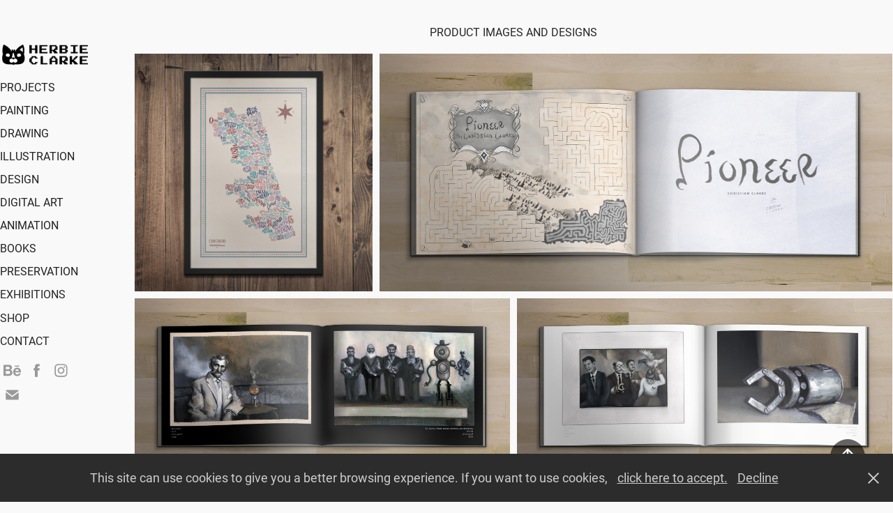

--- FILE ---
content_type: text/html; charset=utf-8
request_url: https://chrisclarkeart.com/product-images-and-designs
body_size: 23792
content:
<!DOCTYPE HTML>
<html lang="en-US">
<head>
  <meta charset="UTF-8" />
  <meta name="viewport" content="width=device-width, initial-scale=1" />
      <meta name="keywords"  content="Utah,rural utah,Utah artist,chris clarke,chris clarke art,chrisclarkeart,christian clarke,Christian clarke art,price utah,castle dale utah,castle dale,chris clarke utah,christian clarke utah,utah artists,price utah artists,helper utah,helper utah artists,helper artists,chicago art,chicago artists,university of utah,university of chicago,uchicago art,uchicago artist,herbie clarke,herbie,clarke,herbie clarke artist,herbie clarke art" />
      <meta name="description"  content="Chicago-based artist originally from rural Utah. 
University of Chicago and University of Utah." />
      <meta name="twitter:card"  content="summary_large_image" />
      <meta name="twitter:site"  content="@AdobePortfolio" />
      <meta  property="og:title" content="Herbie Clarke - Product images and designs" />
      <meta  property="og:description" content="Chicago-based artist originally from rural Utah. 
University of Chicago and University of Utah." />
      <meta  property="og:image" content="https://cdn.myportfolio.com/0cd9a4ab4714cf6ecf84da4facdda15c/6d59dcaf-29b3-481a-a89a-838d3dca9a94_rwc_0x0x1008x1008x1008.png?h=d57bf5e288fefa3e7ab825be57ab4283" />
        <link rel="icon" href="https://cdn.myportfolio.com/0cd9a4ab4714cf6ecf84da4facdda15c/62561226-4936-41d5-a2f9-136f25fdb124_carw_1x1x32.png?h=1bf2b22dd76ae874e7a8c162ee721366" />
        <link rel="apple-touch-icon" href="https://cdn.myportfolio.com/0cd9a4ab4714cf6ecf84da4facdda15c/9d26bcac-8508-41ac-ab5f-771fe1ebb52c_carw_1x1x180.png?h=9cd9363bec32b12caea915771d2e7f51" />
      <link rel="stylesheet" href="/dist/css/main.css" type="text/css" />
      <link rel="stylesheet" href="https://cdn.myportfolio.com/0cd9a4ab4714cf6ecf84da4facdda15c/6c4c5b653013d941eb2e96bf932b11581768510951.css?h=c7090ae828f48c7ad56da7f8bc259df4" type="text/css" />
    <link rel="canonical" href="https://chrisclarkeart.com/product-images-and-designs" />
      <title>Herbie Clarke - Product images and designs</title>
    <script type="text/javascript" src="//use.typekit.net/ik/[base64].js?cb=35f77bfb8b50944859ea3d3804e7194e7a3173fb" async onload="
    try {
      window.Typekit.load();
    } catch (e) {
      console.warn('Typekit not loaded.');
    }
    "></script>
</head>
  <body class="transition-enabled">  <div class='page-background-video page-background-video-with-panel'>
  </div>
  <div class="js-responsive-nav">
    <div class="responsive-nav has-social">
      <div class="close-responsive-click-area js-close-responsive-nav">
        <div class="close-responsive-button"></div>
      </div>
          <nav data-hover-hint="nav">
              <ul class="group">
                  <li class="gallery-title"><a href="/projects"  >projects</a></li>
              </ul>
              <ul class="group">
                  <li class="gallery-title"><a href="/painting-1"  >painting</a></li>
              </ul>
              <ul class="group">
                  <li class="gallery-title"><a href="/drawing-1"  >drawing</a></li>
              </ul>
              <ul class="group">
                  <li class="gallery-title"><a href="/illustration"  >illustration</a></li>
              </ul>
              <ul class="group">
                  <li class="gallery-title"><a href="/design"  >design</a></li>
              </ul>
              <ul class="group">
                  <li class="gallery-title"><a href="/digital-art"  >digital art</a></li>
              </ul>
              <ul class="group">
                  <li class="gallery-title"><a href="/animation-1"  >animation</a></li>
              </ul>
              <ul class="group">
                  <li class="gallery-title"><a href="/books"  >books</a></li>
              </ul>
              <ul class="group">
                  <li class="gallery-title"><a href="/preservation"  >preservation</a></li>
              </ul>
      <div class="page-title">
        <a href="/exhibitions" >exhibitions</a>
      </div>
      <div class="link-title">
        <a href="https://southspacecreative.com/collections/christian-herbie-clarke" target="_blank">shop</a>
      </div>
      <div class="page-title">
        <a href="/contact" >contact</a>
      </div>
              <div class="social pf-nav-social" data-hover-hint="navSocialIcons">
                <ul>
                        <li>
                          <a href="https://www.behance.net/herbieclarke" target="_blank">
                            <svg id="Layer_1" data-name="Layer 1" xmlns="http://www.w3.org/2000/svg" viewBox="0 0 30 24" class="icon"><path id="path-1" d="M18.83,14.38a2.78,2.78,0,0,0,.65,1.9,2.31,2.31,0,0,0,1.7.59,2.31,2.31,0,0,0,1.38-.41,1.79,1.79,0,0,0,.71-0.87h2.31a4.48,4.48,0,0,1-1.71,2.53,5,5,0,0,1-2.78.76,5.53,5.53,0,0,1-2-.37,4.34,4.34,0,0,1-1.55-1,4.77,4.77,0,0,1-1-1.63,6.29,6.29,0,0,1,0-4.13,4.83,4.83,0,0,1,1-1.64A4.64,4.64,0,0,1,19.09,9a4.86,4.86,0,0,1,2-.4A4.5,4.5,0,0,1,23.21,9a4.36,4.36,0,0,1,1.5,1.3,5.39,5.39,0,0,1,.84,1.86,7,7,0,0,1,.18,2.18h-6.9Zm3.67-3.24A1.94,1.94,0,0,0,21,10.6a2.26,2.26,0,0,0-1,.22,2,2,0,0,0-.66.54,1.94,1.94,0,0,0-.35.69,3.47,3.47,0,0,0-.12.65h4.29A2.75,2.75,0,0,0,22.5,11.14ZM18.29,6h5.36V7.35H18.29V6ZM13.89,17.7a4.4,4.4,0,0,1-1.51.7,6.44,6.44,0,0,1-1.73.22H4.24V5.12h6.24a7.7,7.7,0,0,1,1.73.17,3.67,3.67,0,0,1,1.33.56,2.6,2.6,0,0,1,.86,1,3.74,3.74,0,0,1,.3,1.58,3,3,0,0,1-.46,1.7,3.33,3.33,0,0,1-1.35,1.12,3.19,3.19,0,0,1,1.82,1.26,3.79,3.79,0,0,1,.59,2.17,3.79,3.79,0,0,1-.39,1.77A3.24,3.24,0,0,1,13.89,17.7ZM11.72,8.19a1.25,1.25,0,0,0-.45-0.47,1.88,1.88,0,0,0-.64-0.24,5.5,5.5,0,0,0-.76-0.05H7.16v3.16h3a2,2,0,0,0,1.28-.38A1.43,1.43,0,0,0,11.89,9,1.73,1.73,0,0,0,11.72,8.19ZM11.84,13a2.39,2.39,0,0,0-1.52-.45H7.16v3.73h3.11a3.61,3.61,0,0,0,.82-0.09A2,2,0,0,0,11.77,16a1.39,1.39,0,0,0,.47-0.54,1.85,1.85,0,0,0,.17-0.88A1.77,1.77,0,0,0,11.84,13Z"/></svg>
                          </a>
                        </li>
                        <li>
                          <a href="https://www.facebook.com/cclarkeart/" target="_blank">
                            <svg xmlns="http://www.w3.org/2000/svg" xmlns:xlink="http://www.w3.org/1999/xlink" version="1.1" x="0px" y="0px" viewBox="0 0 30 24" xml:space="preserve" class="icon"><path d="M16.21 20h-3.26v-8h-1.63V9.24h1.63V7.59c0-2.25 0.92-3.59 3.53-3.59h2.17v2.76H17.3 c-1.02 0-1.08 0.39-1.08 1.11l0 1.38h2.46L18.38 12h-2.17V20z"/></svg>
                          </a>
                        </li>
                        <li>
                          <a href="https://www.instagram.com/herbie_clarke/" target="_blank">
                            <svg version="1.1" id="Layer_1" xmlns="http://www.w3.org/2000/svg" xmlns:xlink="http://www.w3.org/1999/xlink" viewBox="0 0 30 24" style="enable-background:new 0 0 30 24;" xml:space="preserve" class="icon">
                            <g>
                              <path d="M15,5.4c2.1,0,2.4,0,3.2,0c0.8,0,1.2,0.2,1.5,0.3c0.4,0.1,0.6,0.3,0.9,0.6c0.3,0.3,0.5,0.5,0.6,0.9
                                c0.1,0.3,0.2,0.7,0.3,1.5c0,0.8,0,1.1,0,3.2s0,2.4,0,3.2c0,0.8-0.2,1.2-0.3,1.5c-0.1,0.4-0.3,0.6-0.6,0.9c-0.3,0.3-0.5,0.5-0.9,0.6
                                c-0.3,0.1-0.7,0.2-1.5,0.3c-0.8,0-1.1,0-3.2,0s-2.4,0-3.2,0c-0.8,0-1.2-0.2-1.5-0.3c-0.4-0.1-0.6-0.3-0.9-0.6
                                c-0.3-0.3-0.5-0.5-0.6-0.9c-0.1-0.3-0.2-0.7-0.3-1.5c0-0.8,0-1.1,0-3.2s0-2.4,0-3.2c0-0.8,0.2-1.2,0.3-1.5c0.1-0.4,0.3-0.6,0.6-0.9
                                c0.3-0.3,0.5-0.5,0.9-0.6c0.3-0.1,0.7-0.2,1.5-0.3C12.6,5.4,12.9,5.4,15,5.4 M15,4c-2.2,0-2.4,0-3.3,0c-0.9,0-1.4,0.2-1.9,0.4
                                c-0.5,0.2-1,0.5-1.4,0.9C7.9,5.8,7.6,6.2,7.4,6.8C7.2,7.3,7.1,7.9,7,8.7C7,9.6,7,9.8,7,12s0,2.4,0,3.3c0,0.9,0.2,1.4,0.4,1.9
                                c0.2,0.5,0.5,1,0.9,1.4c0.4,0.4,0.9,0.7,1.4,0.9c0.5,0.2,1.1,0.3,1.9,0.4c0.9,0,1.1,0,3.3,0s2.4,0,3.3,0c0.9,0,1.4-0.2,1.9-0.4
                                c0.5-0.2,1-0.5,1.4-0.9c0.4-0.4,0.7-0.9,0.9-1.4c0.2-0.5,0.3-1.1,0.4-1.9c0-0.9,0-1.1,0-3.3s0-2.4,0-3.3c0-0.9-0.2-1.4-0.4-1.9
                                c-0.2-0.5-0.5-1-0.9-1.4c-0.4-0.4-0.9-0.7-1.4-0.9c-0.5-0.2-1.1-0.3-1.9-0.4C17.4,4,17.2,4,15,4L15,4L15,4z"/>
                              <path d="M15,7.9c-2.3,0-4.1,1.8-4.1,4.1s1.8,4.1,4.1,4.1s4.1-1.8,4.1-4.1S17.3,7.9,15,7.9L15,7.9z M15,14.7c-1.5,0-2.7-1.2-2.7-2.7
                                c0-1.5,1.2-2.7,2.7-2.7s2.7,1.2,2.7,2.7C17.7,13.5,16.5,14.7,15,14.7L15,14.7z"/>
                              <path d="M20.2,7.7c0,0.5-0.4,1-1,1s-1-0.4-1-1s0.4-1,1-1S20.2,7.2,20.2,7.7L20.2,7.7z"/>
                            </g>
                            </svg>
                          </a>
                        </li>
                        <li>
                          <a href="mailto:info@chrisclarkeart.com">
                            <svg version="1.1" id="Layer_1" xmlns="http://www.w3.org/2000/svg" xmlns:xlink="http://www.w3.org/1999/xlink" x="0px" y="0px" viewBox="0 0 30 24" style="enable-background:new 0 0 30 24;" xml:space="preserve" class="icon">
                              <g>
                                <path d="M15,13L7.1,7.1c0-0.5,0.4-1,1-1h13.8c0.5,0,1,0.4,1,1L15,13z M15,14.8l7.9-5.9v8.1c0,0.5-0.4,1-1,1H8.1c-0.5,0-1-0.4-1-1 V8.8L15,14.8z"/>
                              </g>
                            </svg>
                          </a>
                        </li>
                </ul>
              </div>
          </nav>
    </div>
  </div>
  <div class="site-wrap cfix js-site-wrap">
    <div class="site-container">
      <div class="site-content e2e-site-content">
        <div class="sidebar-content">
          <header class="site-header">
              <div class="logo-wrap" data-hover-hint="logo">
                    <div class="logo e2e-site-logo-text logo-image has-rollover ">
    <a href="/secondletter" class="image-normal image-link">
      <img src="https://cdn.myportfolio.com/0cd9a4ab4714cf6ecf84da4facdda15c/b0192ed8-acfa-4522-a0eb-4430bafce822_rwc_11x0x1409x406x4096.png?h=038497d4eada5a105ded030029b8f1fd" alt="Christian Herbie Clarke">
    </a>
    <a href="/secondletter" class="image-rollover image-link">
      <img src="https://cdn.myportfolio.com/0cd9a4ab4714cf6ecf84da4facdda15c/a2032900-e88f-4caa-98e2-2adba6c99e16_rwc_11x0x1409x406x4096.png?h=29d93ddf22a3ad013709f8142d3d30e8" alt="Christian Herbie Clarke">
    </a>
</div>
              </div>
  <div class="hamburger-click-area js-hamburger">
    <div class="hamburger">
      <i></i>
      <i></i>
      <i></i>
    </div>
  </div>
          </header>
              <nav data-hover-hint="nav">
              <ul class="group">
                  <li class="gallery-title"><a href="/projects"  >projects</a></li>
              </ul>
              <ul class="group">
                  <li class="gallery-title"><a href="/painting-1"  >painting</a></li>
              </ul>
              <ul class="group">
                  <li class="gallery-title"><a href="/drawing-1"  >drawing</a></li>
              </ul>
              <ul class="group">
                  <li class="gallery-title"><a href="/illustration"  >illustration</a></li>
              </ul>
              <ul class="group">
                  <li class="gallery-title"><a href="/design"  >design</a></li>
              </ul>
              <ul class="group">
                  <li class="gallery-title"><a href="/digital-art"  >digital art</a></li>
              </ul>
              <ul class="group">
                  <li class="gallery-title"><a href="/animation-1"  >animation</a></li>
              </ul>
              <ul class="group">
                  <li class="gallery-title"><a href="/books"  >books</a></li>
              </ul>
              <ul class="group">
                  <li class="gallery-title"><a href="/preservation"  >preservation</a></li>
              </ul>
      <div class="page-title">
        <a href="/exhibitions" >exhibitions</a>
      </div>
      <div class="link-title">
        <a href="https://southspacecreative.com/collections/christian-herbie-clarke" target="_blank">shop</a>
      </div>
      <div class="page-title">
        <a href="/contact" >contact</a>
      </div>
                  <div class="social pf-nav-social" data-hover-hint="navSocialIcons">
                    <ul>
                            <li>
                              <a href="https://www.behance.net/herbieclarke" target="_blank">
                                <svg id="Layer_1" data-name="Layer 1" xmlns="http://www.w3.org/2000/svg" viewBox="0 0 30 24" class="icon"><path id="path-1" d="M18.83,14.38a2.78,2.78,0,0,0,.65,1.9,2.31,2.31,0,0,0,1.7.59,2.31,2.31,0,0,0,1.38-.41,1.79,1.79,0,0,0,.71-0.87h2.31a4.48,4.48,0,0,1-1.71,2.53,5,5,0,0,1-2.78.76,5.53,5.53,0,0,1-2-.37,4.34,4.34,0,0,1-1.55-1,4.77,4.77,0,0,1-1-1.63,6.29,6.29,0,0,1,0-4.13,4.83,4.83,0,0,1,1-1.64A4.64,4.64,0,0,1,19.09,9a4.86,4.86,0,0,1,2-.4A4.5,4.5,0,0,1,23.21,9a4.36,4.36,0,0,1,1.5,1.3,5.39,5.39,0,0,1,.84,1.86,7,7,0,0,1,.18,2.18h-6.9Zm3.67-3.24A1.94,1.94,0,0,0,21,10.6a2.26,2.26,0,0,0-1,.22,2,2,0,0,0-.66.54,1.94,1.94,0,0,0-.35.69,3.47,3.47,0,0,0-.12.65h4.29A2.75,2.75,0,0,0,22.5,11.14ZM18.29,6h5.36V7.35H18.29V6ZM13.89,17.7a4.4,4.4,0,0,1-1.51.7,6.44,6.44,0,0,1-1.73.22H4.24V5.12h6.24a7.7,7.7,0,0,1,1.73.17,3.67,3.67,0,0,1,1.33.56,2.6,2.6,0,0,1,.86,1,3.74,3.74,0,0,1,.3,1.58,3,3,0,0,1-.46,1.7,3.33,3.33,0,0,1-1.35,1.12,3.19,3.19,0,0,1,1.82,1.26,3.79,3.79,0,0,1,.59,2.17,3.79,3.79,0,0,1-.39,1.77A3.24,3.24,0,0,1,13.89,17.7ZM11.72,8.19a1.25,1.25,0,0,0-.45-0.47,1.88,1.88,0,0,0-.64-0.24,5.5,5.5,0,0,0-.76-0.05H7.16v3.16h3a2,2,0,0,0,1.28-.38A1.43,1.43,0,0,0,11.89,9,1.73,1.73,0,0,0,11.72,8.19ZM11.84,13a2.39,2.39,0,0,0-1.52-.45H7.16v3.73h3.11a3.61,3.61,0,0,0,.82-0.09A2,2,0,0,0,11.77,16a1.39,1.39,0,0,0,.47-0.54,1.85,1.85,0,0,0,.17-0.88A1.77,1.77,0,0,0,11.84,13Z"/></svg>
                              </a>
                            </li>
                            <li>
                              <a href="https://www.facebook.com/cclarkeart/" target="_blank">
                                <svg xmlns="http://www.w3.org/2000/svg" xmlns:xlink="http://www.w3.org/1999/xlink" version="1.1" x="0px" y="0px" viewBox="0 0 30 24" xml:space="preserve" class="icon"><path d="M16.21 20h-3.26v-8h-1.63V9.24h1.63V7.59c0-2.25 0.92-3.59 3.53-3.59h2.17v2.76H17.3 c-1.02 0-1.08 0.39-1.08 1.11l0 1.38h2.46L18.38 12h-2.17V20z"/></svg>
                              </a>
                            </li>
                            <li>
                              <a href="https://www.instagram.com/herbie_clarke/" target="_blank">
                                <svg version="1.1" id="Layer_1" xmlns="http://www.w3.org/2000/svg" xmlns:xlink="http://www.w3.org/1999/xlink" viewBox="0 0 30 24" style="enable-background:new 0 0 30 24;" xml:space="preserve" class="icon">
                                <g>
                                  <path d="M15,5.4c2.1,0,2.4,0,3.2,0c0.8,0,1.2,0.2,1.5,0.3c0.4,0.1,0.6,0.3,0.9,0.6c0.3,0.3,0.5,0.5,0.6,0.9
                                    c0.1,0.3,0.2,0.7,0.3,1.5c0,0.8,0,1.1,0,3.2s0,2.4,0,3.2c0,0.8-0.2,1.2-0.3,1.5c-0.1,0.4-0.3,0.6-0.6,0.9c-0.3,0.3-0.5,0.5-0.9,0.6
                                    c-0.3,0.1-0.7,0.2-1.5,0.3c-0.8,0-1.1,0-3.2,0s-2.4,0-3.2,0c-0.8,0-1.2-0.2-1.5-0.3c-0.4-0.1-0.6-0.3-0.9-0.6
                                    c-0.3-0.3-0.5-0.5-0.6-0.9c-0.1-0.3-0.2-0.7-0.3-1.5c0-0.8,0-1.1,0-3.2s0-2.4,0-3.2c0-0.8,0.2-1.2,0.3-1.5c0.1-0.4,0.3-0.6,0.6-0.9
                                    c0.3-0.3,0.5-0.5,0.9-0.6c0.3-0.1,0.7-0.2,1.5-0.3C12.6,5.4,12.9,5.4,15,5.4 M15,4c-2.2,0-2.4,0-3.3,0c-0.9,0-1.4,0.2-1.9,0.4
                                    c-0.5,0.2-1,0.5-1.4,0.9C7.9,5.8,7.6,6.2,7.4,6.8C7.2,7.3,7.1,7.9,7,8.7C7,9.6,7,9.8,7,12s0,2.4,0,3.3c0,0.9,0.2,1.4,0.4,1.9
                                    c0.2,0.5,0.5,1,0.9,1.4c0.4,0.4,0.9,0.7,1.4,0.9c0.5,0.2,1.1,0.3,1.9,0.4c0.9,0,1.1,0,3.3,0s2.4,0,3.3,0c0.9,0,1.4-0.2,1.9-0.4
                                    c0.5-0.2,1-0.5,1.4-0.9c0.4-0.4,0.7-0.9,0.9-1.4c0.2-0.5,0.3-1.1,0.4-1.9c0-0.9,0-1.1,0-3.3s0-2.4,0-3.3c0-0.9-0.2-1.4-0.4-1.9
                                    c-0.2-0.5-0.5-1-0.9-1.4c-0.4-0.4-0.9-0.7-1.4-0.9c-0.5-0.2-1.1-0.3-1.9-0.4C17.4,4,17.2,4,15,4L15,4L15,4z"/>
                                  <path d="M15,7.9c-2.3,0-4.1,1.8-4.1,4.1s1.8,4.1,4.1,4.1s4.1-1.8,4.1-4.1S17.3,7.9,15,7.9L15,7.9z M15,14.7c-1.5,0-2.7-1.2-2.7-2.7
                                    c0-1.5,1.2-2.7,2.7-2.7s2.7,1.2,2.7,2.7C17.7,13.5,16.5,14.7,15,14.7L15,14.7z"/>
                                  <path d="M20.2,7.7c0,0.5-0.4,1-1,1s-1-0.4-1-1s0.4-1,1-1S20.2,7.2,20.2,7.7L20.2,7.7z"/>
                                </g>
                                </svg>
                              </a>
                            </li>
                            <li>
                              <a href="mailto:info@chrisclarkeart.com">
                                <svg version="1.1" id="Layer_1" xmlns="http://www.w3.org/2000/svg" xmlns:xlink="http://www.w3.org/1999/xlink" x="0px" y="0px" viewBox="0 0 30 24" style="enable-background:new 0 0 30 24;" xml:space="preserve" class="icon">
                                  <g>
                                    <path d="M15,13L7.1,7.1c0-0.5,0.4-1,1-1h13.8c0.5,0,1,0.4,1,1L15,13z M15,14.8l7.9-5.9v8.1c0,0.5-0.4,1-1,1H8.1c-0.5,0-1-0.4-1-1 V8.8L15,14.8z"/>
                                  </g>
                                </svg>
                              </a>
                            </li>
                    </ul>
                  </div>
              </nav>
        </div>
        <main>
  <div class="page-container" data-context="page.page.container" data-hover-hint="pageContainer">
    <section class="page standard-modules">
        <header class="page-header content" data-context="pages" data-identity="id:p63f70befa301eef950c0474bcd0ec9171e078ea18b26e8b285a55">
            <h1 class="title preserve-whitespace">Product images and designs</h1>
        </header>
      <div class="page-content js-page-content" data-context="pages" data-identity="id:p63f70befa301eef950c0474bcd0ec9171e078ea18b26e8b285a55">
        <div id="project-canvas" class="js-project-modules modules content">
          <div id="project-modules">
              
              
              
              
              
              
              
              <div class="project-module module media_collection project-module-media_collection" data-id="m63f70becd489e070d49d20422d5d15cf5b1a0f88c19d5f3aa2924"  style="padding-top: px;
padding-bottom: px;
">
  <div class="grid--main js-grid-main" data-grid-max-images="
      2
  ">
    <div class="grid__item-container js-grid-item-container" data-flex-grow="260" style="width:260px; flex-grow:260;" data-width="1920" data-height="1920">
      <script type="text/html" class="js-lightbox-slide-content">
        <div class="grid__image-wrapper">
          <img src="https://cdn.myportfolio.com/0cd9a4ab4714cf6ecf84da4facdda15c/d724ad8d-38ea-442a-9716-9c5a88c9c490_rw_1920.jpg?h=a12b5335adb5b0b540a857886eb236d2" srcset="https://cdn.myportfolio.com/0cd9a4ab4714cf6ecf84da4facdda15c/d724ad8d-38ea-442a-9716-9c5a88c9c490_rw_600.jpg?h=a5a573fd03f163721cdab68c22e996fa 600w,https://cdn.myportfolio.com/0cd9a4ab4714cf6ecf84da4facdda15c/d724ad8d-38ea-442a-9716-9c5a88c9c490_rw_1200.jpg?h=9f5ff457be30f9c60b567c46a628472d 1200w,https://cdn.myportfolio.com/0cd9a4ab4714cf6ecf84da4facdda15c/d724ad8d-38ea-442a-9716-9c5a88c9c490_rw_1920.jpg?h=a12b5335adb5b0b540a857886eb236d2 1920w,"  sizes="(max-width: 1920px) 100vw, 1920px">
        <div>
      </script>
      <img
        class="grid__item-image js-grid__item-image grid__item-image-lazy js-lazy"
        src="[data-uri]"
        
        data-src="https://cdn.myportfolio.com/0cd9a4ab4714cf6ecf84da4facdda15c/d724ad8d-38ea-442a-9716-9c5a88c9c490_rw_1920.jpg?h=a12b5335adb5b0b540a857886eb236d2"
        data-srcset="https://cdn.myportfolio.com/0cd9a4ab4714cf6ecf84da4facdda15c/d724ad8d-38ea-442a-9716-9c5a88c9c490_rw_600.jpg?h=a5a573fd03f163721cdab68c22e996fa 600w,https://cdn.myportfolio.com/0cd9a4ab4714cf6ecf84da4facdda15c/d724ad8d-38ea-442a-9716-9c5a88c9c490_rw_1200.jpg?h=9f5ff457be30f9c60b567c46a628472d 1200w,https://cdn.myportfolio.com/0cd9a4ab4714cf6ecf84da4facdda15c/d724ad8d-38ea-442a-9716-9c5a88c9c490_rw_1920.jpg?h=a12b5335adb5b0b540a857886eb236d2 1920w,"
      >
      <span class="grid__item-filler" style="padding-bottom:100%;"></span>
    </div>
    <div class="grid__item-container js-grid-item-container" data-flex-grow="560" style="width:560px; flex-grow:560;" data-width="3840" data-height="1782">
      <script type="text/html" class="js-lightbox-slide-content">
        <div class="grid__image-wrapper">
          <img src="https://cdn.myportfolio.com/0cd9a4ab4714cf6ecf84da4facdda15c/59498bfe-55ba-4c37-9ad3-af092a87c13a_rw_3840.jpg?h=09b9ac359a98fe05b1e2e041a0df8802" srcset="https://cdn.myportfolio.com/0cd9a4ab4714cf6ecf84da4facdda15c/59498bfe-55ba-4c37-9ad3-af092a87c13a_rw_600.jpg?h=b7784e44e099ff57260950fc6ae2d500 600w,https://cdn.myportfolio.com/0cd9a4ab4714cf6ecf84da4facdda15c/59498bfe-55ba-4c37-9ad3-af092a87c13a_rw_1200.jpg?h=d4735957dd4875693ae58e6736f4fe67 1200w,https://cdn.myportfolio.com/0cd9a4ab4714cf6ecf84da4facdda15c/59498bfe-55ba-4c37-9ad3-af092a87c13a_rw_1920.jpg?h=75d5fa01e6f498e777ed7cc33278edc3 1920w,https://cdn.myportfolio.com/0cd9a4ab4714cf6ecf84da4facdda15c/59498bfe-55ba-4c37-9ad3-af092a87c13a_rw_3840.jpg?h=09b9ac359a98fe05b1e2e041a0df8802 3840w,"  sizes="(max-width: 3840px) 100vw, 3840px">
        <div>
      </script>
      <img
        class="grid__item-image js-grid__item-image grid__item-image-lazy js-lazy"
        src="[data-uri]"
        
        data-src="https://cdn.myportfolio.com/0cd9a4ab4714cf6ecf84da4facdda15c/59498bfe-55ba-4c37-9ad3-af092a87c13a_rw_3840.jpg?h=09b9ac359a98fe05b1e2e041a0df8802"
        data-srcset="https://cdn.myportfolio.com/0cd9a4ab4714cf6ecf84da4facdda15c/59498bfe-55ba-4c37-9ad3-af092a87c13a_rw_600.jpg?h=b7784e44e099ff57260950fc6ae2d500 600w,https://cdn.myportfolio.com/0cd9a4ab4714cf6ecf84da4facdda15c/59498bfe-55ba-4c37-9ad3-af092a87c13a_rw_1200.jpg?h=d4735957dd4875693ae58e6736f4fe67 1200w,https://cdn.myportfolio.com/0cd9a4ab4714cf6ecf84da4facdda15c/59498bfe-55ba-4c37-9ad3-af092a87c13a_rw_1920.jpg?h=75d5fa01e6f498e777ed7cc33278edc3 1920w,https://cdn.myportfolio.com/0cd9a4ab4714cf6ecf84da4facdda15c/59498bfe-55ba-4c37-9ad3-af092a87c13a_rw_3840.jpg?h=09b9ac359a98fe05b1e2e041a0df8802 3840w,"
      >
      <span class="grid__item-filler" style="padding-bottom:46.428571428571%;"></span>
    </div>
    <div class="grid__item-container js-grid-item-container" data-flex-grow="560" style="width:560px; flex-grow:560;" data-width="3840" data-height="1782">
      <script type="text/html" class="js-lightbox-slide-content">
        <div class="grid__image-wrapper">
          <img src="https://cdn.myportfolio.com/0cd9a4ab4714cf6ecf84da4facdda15c/01066969-267a-4c32-bfce-13debb24ed13_rw_3840.jpg?h=b9373a8d84b8618316045a335daaf429" srcset="https://cdn.myportfolio.com/0cd9a4ab4714cf6ecf84da4facdda15c/01066969-267a-4c32-bfce-13debb24ed13_rw_600.jpg?h=90b09568ca5861c25e8c88979a37ccf4 600w,https://cdn.myportfolio.com/0cd9a4ab4714cf6ecf84da4facdda15c/01066969-267a-4c32-bfce-13debb24ed13_rw_1200.jpg?h=663f9c56450402c5fb3c20e8b1fc48e3 1200w,https://cdn.myportfolio.com/0cd9a4ab4714cf6ecf84da4facdda15c/01066969-267a-4c32-bfce-13debb24ed13_rw_1920.jpg?h=b6280d57c3985b2882dc051729024560 1920w,https://cdn.myportfolio.com/0cd9a4ab4714cf6ecf84da4facdda15c/01066969-267a-4c32-bfce-13debb24ed13_rw_3840.jpg?h=b9373a8d84b8618316045a335daaf429 3840w,"  sizes="(max-width: 3840px) 100vw, 3840px">
        <div>
      </script>
      <img
        class="grid__item-image js-grid__item-image grid__item-image-lazy js-lazy"
        src="[data-uri]"
        
        data-src="https://cdn.myportfolio.com/0cd9a4ab4714cf6ecf84da4facdda15c/01066969-267a-4c32-bfce-13debb24ed13_rw_3840.jpg?h=b9373a8d84b8618316045a335daaf429"
        data-srcset="https://cdn.myportfolio.com/0cd9a4ab4714cf6ecf84da4facdda15c/01066969-267a-4c32-bfce-13debb24ed13_rw_600.jpg?h=90b09568ca5861c25e8c88979a37ccf4 600w,https://cdn.myportfolio.com/0cd9a4ab4714cf6ecf84da4facdda15c/01066969-267a-4c32-bfce-13debb24ed13_rw_1200.jpg?h=663f9c56450402c5fb3c20e8b1fc48e3 1200w,https://cdn.myportfolio.com/0cd9a4ab4714cf6ecf84da4facdda15c/01066969-267a-4c32-bfce-13debb24ed13_rw_1920.jpg?h=b6280d57c3985b2882dc051729024560 1920w,https://cdn.myportfolio.com/0cd9a4ab4714cf6ecf84da4facdda15c/01066969-267a-4c32-bfce-13debb24ed13_rw_3840.jpg?h=b9373a8d84b8618316045a335daaf429 3840w,"
      >
      <span class="grid__item-filler" style="padding-bottom:46.428571428571%;"></span>
    </div>
    <div class="grid__item-container js-grid-item-container" data-flex-grow="560" style="width:560px; flex-grow:560;" data-width="3840" data-height="1782">
      <script type="text/html" class="js-lightbox-slide-content">
        <div class="grid__image-wrapper">
          <img src="https://cdn.myportfolio.com/0cd9a4ab4714cf6ecf84da4facdda15c/9ba0f485-4ce2-4555-95a5-d0053f67bc6a_rw_3840.jpg?h=11593c4e722c0de3e800b4d608a4826c" srcset="https://cdn.myportfolio.com/0cd9a4ab4714cf6ecf84da4facdda15c/9ba0f485-4ce2-4555-95a5-d0053f67bc6a_rw_600.jpg?h=5883cc819604ce53c2e01ff809e0f0a0 600w,https://cdn.myportfolio.com/0cd9a4ab4714cf6ecf84da4facdda15c/9ba0f485-4ce2-4555-95a5-d0053f67bc6a_rw_1200.jpg?h=a33dde3a1815522d867e6f3e6acb7936 1200w,https://cdn.myportfolio.com/0cd9a4ab4714cf6ecf84da4facdda15c/9ba0f485-4ce2-4555-95a5-d0053f67bc6a_rw_1920.jpg?h=4055ebb43f8dde0878ceef0991cd5b2a 1920w,https://cdn.myportfolio.com/0cd9a4ab4714cf6ecf84da4facdda15c/9ba0f485-4ce2-4555-95a5-d0053f67bc6a_rw_3840.jpg?h=11593c4e722c0de3e800b4d608a4826c 3840w,"  sizes="(max-width: 3840px) 100vw, 3840px">
        <div>
      </script>
      <img
        class="grid__item-image js-grid__item-image grid__item-image-lazy js-lazy"
        src="[data-uri]"
        
        data-src="https://cdn.myportfolio.com/0cd9a4ab4714cf6ecf84da4facdda15c/9ba0f485-4ce2-4555-95a5-d0053f67bc6a_rw_3840.jpg?h=11593c4e722c0de3e800b4d608a4826c"
        data-srcset="https://cdn.myportfolio.com/0cd9a4ab4714cf6ecf84da4facdda15c/9ba0f485-4ce2-4555-95a5-d0053f67bc6a_rw_600.jpg?h=5883cc819604ce53c2e01ff809e0f0a0 600w,https://cdn.myportfolio.com/0cd9a4ab4714cf6ecf84da4facdda15c/9ba0f485-4ce2-4555-95a5-d0053f67bc6a_rw_1200.jpg?h=a33dde3a1815522d867e6f3e6acb7936 1200w,https://cdn.myportfolio.com/0cd9a4ab4714cf6ecf84da4facdda15c/9ba0f485-4ce2-4555-95a5-d0053f67bc6a_rw_1920.jpg?h=4055ebb43f8dde0878ceef0991cd5b2a 1920w,https://cdn.myportfolio.com/0cd9a4ab4714cf6ecf84da4facdda15c/9ba0f485-4ce2-4555-95a5-d0053f67bc6a_rw_3840.jpg?h=11593c4e722c0de3e800b4d608a4826c 3840w,"
      >
      <span class="grid__item-filler" style="padding-bottom:46.428571428571%;"></span>
    </div>
    <div class="grid__item-container js-grid-item-container" data-flex-grow="260" style="width:260px; flex-grow:260;" data-width="1920" data-height="1920">
      <script type="text/html" class="js-lightbox-slide-content">
        <div class="grid__image-wrapper">
          <img src="https://cdn.myportfolio.com/0cd9a4ab4714cf6ecf84da4facdda15c/1280cb50-eda4-49dc-8af7-c4d7e1e3780a_rw_1920.jpg?h=fe4e07cd7a4a94efc2e05fabd6a54084" srcset="https://cdn.myportfolio.com/0cd9a4ab4714cf6ecf84da4facdda15c/1280cb50-eda4-49dc-8af7-c4d7e1e3780a_rw_600.jpg?h=5ae1655e5affaa4e02e8ed97900a5117 600w,https://cdn.myportfolio.com/0cd9a4ab4714cf6ecf84da4facdda15c/1280cb50-eda4-49dc-8af7-c4d7e1e3780a_rw_1200.jpg?h=517bc98fef3d0a2e1c441bd93ec4e0cd 1200w,https://cdn.myportfolio.com/0cd9a4ab4714cf6ecf84da4facdda15c/1280cb50-eda4-49dc-8af7-c4d7e1e3780a_rw_1920.jpg?h=fe4e07cd7a4a94efc2e05fabd6a54084 1920w,"  sizes="(max-width: 1920px) 100vw, 1920px">
        <div>
      </script>
      <img
        class="grid__item-image js-grid__item-image grid__item-image-lazy js-lazy"
        src="[data-uri]"
        
        data-src="https://cdn.myportfolio.com/0cd9a4ab4714cf6ecf84da4facdda15c/1280cb50-eda4-49dc-8af7-c4d7e1e3780a_rw_1920.jpg?h=fe4e07cd7a4a94efc2e05fabd6a54084"
        data-srcset="https://cdn.myportfolio.com/0cd9a4ab4714cf6ecf84da4facdda15c/1280cb50-eda4-49dc-8af7-c4d7e1e3780a_rw_600.jpg?h=5ae1655e5affaa4e02e8ed97900a5117 600w,https://cdn.myportfolio.com/0cd9a4ab4714cf6ecf84da4facdda15c/1280cb50-eda4-49dc-8af7-c4d7e1e3780a_rw_1200.jpg?h=517bc98fef3d0a2e1c441bd93ec4e0cd 1200w,https://cdn.myportfolio.com/0cd9a4ab4714cf6ecf84da4facdda15c/1280cb50-eda4-49dc-8af7-c4d7e1e3780a_rw_1920.jpg?h=fe4e07cd7a4a94efc2e05fabd6a54084 1920w,"
      >
      <span class="grid__item-filler" style="padding-bottom:100%;"></span>
    </div>
    <div class="grid__item-container js-grid-item-container" data-flex-grow="260" style="width:260px; flex-grow:260;" data-width="1920" data-height="1920">
      <script type="text/html" class="js-lightbox-slide-content">
        <div class="grid__image-wrapper">
          <img src="https://cdn.myportfolio.com/0cd9a4ab4714cf6ecf84da4facdda15c/4de90809-063a-46f4-8b5d-c34c7d795846_rw_1920.jpg?h=c103ee1bdbaa0059dfce374c724860f1" srcset="https://cdn.myportfolio.com/0cd9a4ab4714cf6ecf84da4facdda15c/4de90809-063a-46f4-8b5d-c34c7d795846_rw_600.jpg?h=1e122d712f926d4f11909f0fb734c12e 600w,https://cdn.myportfolio.com/0cd9a4ab4714cf6ecf84da4facdda15c/4de90809-063a-46f4-8b5d-c34c7d795846_rw_1200.jpg?h=860df51c5a49fc7c03853c576c0cc0da 1200w,https://cdn.myportfolio.com/0cd9a4ab4714cf6ecf84da4facdda15c/4de90809-063a-46f4-8b5d-c34c7d795846_rw_1920.jpg?h=c103ee1bdbaa0059dfce374c724860f1 1920w,"  sizes="(max-width: 1920px) 100vw, 1920px">
        <div>
      </script>
      <img
        class="grid__item-image js-grid__item-image grid__item-image-lazy js-lazy"
        src="[data-uri]"
        
        data-src="https://cdn.myportfolio.com/0cd9a4ab4714cf6ecf84da4facdda15c/4de90809-063a-46f4-8b5d-c34c7d795846_rw_1920.jpg?h=c103ee1bdbaa0059dfce374c724860f1"
        data-srcset="https://cdn.myportfolio.com/0cd9a4ab4714cf6ecf84da4facdda15c/4de90809-063a-46f4-8b5d-c34c7d795846_rw_600.jpg?h=1e122d712f926d4f11909f0fb734c12e 600w,https://cdn.myportfolio.com/0cd9a4ab4714cf6ecf84da4facdda15c/4de90809-063a-46f4-8b5d-c34c7d795846_rw_1200.jpg?h=860df51c5a49fc7c03853c576c0cc0da 1200w,https://cdn.myportfolio.com/0cd9a4ab4714cf6ecf84da4facdda15c/4de90809-063a-46f4-8b5d-c34c7d795846_rw_1920.jpg?h=c103ee1bdbaa0059dfce374c724860f1 1920w,"
      >
      <span class="grid__item-filler" style="padding-bottom:100%;"></span>
    </div>
    <div class="grid__item-container js-grid-item-container" data-flex-grow="260" style="width:260px; flex-grow:260;" data-width="1920" data-height="1920">
      <script type="text/html" class="js-lightbox-slide-content">
        <div class="grid__image-wrapper">
          <img src="https://cdn.myportfolio.com/0cd9a4ab4714cf6ecf84da4facdda15c/6524a6b6-d4cd-4aa0-a4c2-8a4e684c2474_rw_1920.jpg?h=214141fa43a06992c1bc80fa8b0cd342" srcset="https://cdn.myportfolio.com/0cd9a4ab4714cf6ecf84da4facdda15c/6524a6b6-d4cd-4aa0-a4c2-8a4e684c2474_rw_600.jpg?h=1f6b4c377f1e36178a7958ff58cb6c5e 600w,https://cdn.myportfolio.com/0cd9a4ab4714cf6ecf84da4facdda15c/6524a6b6-d4cd-4aa0-a4c2-8a4e684c2474_rw_1200.jpg?h=59d9039e19765e6c642573023d7d5565 1200w,https://cdn.myportfolio.com/0cd9a4ab4714cf6ecf84da4facdda15c/6524a6b6-d4cd-4aa0-a4c2-8a4e684c2474_rw_1920.jpg?h=214141fa43a06992c1bc80fa8b0cd342 1920w,"  sizes="(max-width: 1920px) 100vw, 1920px">
        <div>
      </script>
      <img
        class="grid__item-image js-grid__item-image grid__item-image-lazy js-lazy"
        src="[data-uri]"
        
        data-src="https://cdn.myportfolio.com/0cd9a4ab4714cf6ecf84da4facdda15c/6524a6b6-d4cd-4aa0-a4c2-8a4e684c2474_rw_1920.jpg?h=214141fa43a06992c1bc80fa8b0cd342"
        data-srcset="https://cdn.myportfolio.com/0cd9a4ab4714cf6ecf84da4facdda15c/6524a6b6-d4cd-4aa0-a4c2-8a4e684c2474_rw_600.jpg?h=1f6b4c377f1e36178a7958ff58cb6c5e 600w,https://cdn.myportfolio.com/0cd9a4ab4714cf6ecf84da4facdda15c/6524a6b6-d4cd-4aa0-a4c2-8a4e684c2474_rw_1200.jpg?h=59d9039e19765e6c642573023d7d5565 1200w,https://cdn.myportfolio.com/0cd9a4ab4714cf6ecf84da4facdda15c/6524a6b6-d4cd-4aa0-a4c2-8a4e684c2474_rw_1920.jpg?h=214141fa43a06992c1bc80fa8b0cd342 1920w,"
      >
      <span class="grid__item-filler" style="padding-bottom:100%;"></span>
    </div>
    <div class="grid__item-container js-grid-item-container" data-flex-grow="260" style="width:260px; flex-grow:260;" data-width="1920" data-height="1920">
      <script type="text/html" class="js-lightbox-slide-content">
        <div class="grid__image-wrapper">
          <img src="https://cdn.myportfolio.com/0cd9a4ab4714cf6ecf84da4facdda15c/36abe97f-b73b-4210-82c4-d276770927b3_rw_1920.jpg?h=bf96e3293cd5b782546e42abe4d9a55d" srcset="https://cdn.myportfolio.com/0cd9a4ab4714cf6ecf84da4facdda15c/36abe97f-b73b-4210-82c4-d276770927b3_rw_600.jpg?h=6799810eb2625470ebd20b109c434845 600w,https://cdn.myportfolio.com/0cd9a4ab4714cf6ecf84da4facdda15c/36abe97f-b73b-4210-82c4-d276770927b3_rw_1200.jpg?h=67f17f98b5d2d200fe4989c72934b967 1200w,https://cdn.myportfolio.com/0cd9a4ab4714cf6ecf84da4facdda15c/36abe97f-b73b-4210-82c4-d276770927b3_rw_1920.jpg?h=bf96e3293cd5b782546e42abe4d9a55d 1920w,"  sizes="(max-width: 1920px) 100vw, 1920px">
        <div>
      </script>
      <img
        class="grid__item-image js-grid__item-image grid__item-image-lazy js-lazy"
        src="[data-uri]"
        
        data-src="https://cdn.myportfolio.com/0cd9a4ab4714cf6ecf84da4facdda15c/36abe97f-b73b-4210-82c4-d276770927b3_rw_1920.jpg?h=bf96e3293cd5b782546e42abe4d9a55d"
        data-srcset="https://cdn.myportfolio.com/0cd9a4ab4714cf6ecf84da4facdda15c/36abe97f-b73b-4210-82c4-d276770927b3_rw_600.jpg?h=6799810eb2625470ebd20b109c434845 600w,https://cdn.myportfolio.com/0cd9a4ab4714cf6ecf84da4facdda15c/36abe97f-b73b-4210-82c4-d276770927b3_rw_1200.jpg?h=67f17f98b5d2d200fe4989c72934b967 1200w,https://cdn.myportfolio.com/0cd9a4ab4714cf6ecf84da4facdda15c/36abe97f-b73b-4210-82c4-d276770927b3_rw_1920.jpg?h=bf96e3293cd5b782546e42abe4d9a55d 1920w,"
      >
      <span class="grid__item-filler" style="padding-bottom:100%;"></span>
    </div>
    <div class="grid__item-container js-grid-item-container" data-flex-grow="260" style="width:260px; flex-grow:260;" data-width="1920" data-height="1920">
      <script type="text/html" class="js-lightbox-slide-content">
        <div class="grid__image-wrapper">
          <img src="https://cdn.myportfolio.com/0cd9a4ab4714cf6ecf84da4facdda15c/ef471e5b-4c3b-40a7-adb7-50b7de143f7a_rw_1920.jpg?h=107d787453c6156dddae85bf7b6c1d76" srcset="https://cdn.myportfolio.com/0cd9a4ab4714cf6ecf84da4facdda15c/ef471e5b-4c3b-40a7-adb7-50b7de143f7a_rw_600.jpg?h=43d0e9b1285f4721690f03be9fd71a86 600w,https://cdn.myportfolio.com/0cd9a4ab4714cf6ecf84da4facdda15c/ef471e5b-4c3b-40a7-adb7-50b7de143f7a_rw_1200.jpg?h=eec0ca3237c69b436f683bffe29433d4 1200w,https://cdn.myportfolio.com/0cd9a4ab4714cf6ecf84da4facdda15c/ef471e5b-4c3b-40a7-adb7-50b7de143f7a_rw_1920.jpg?h=107d787453c6156dddae85bf7b6c1d76 1920w,"  sizes="(max-width: 1920px) 100vw, 1920px">
        <div>
      </script>
      <img
        class="grid__item-image js-grid__item-image grid__item-image-lazy js-lazy"
        src="[data-uri]"
        
        data-src="https://cdn.myportfolio.com/0cd9a4ab4714cf6ecf84da4facdda15c/ef471e5b-4c3b-40a7-adb7-50b7de143f7a_rw_1920.jpg?h=107d787453c6156dddae85bf7b6c1d76"
        data-srcset="https://cdn.myportfolio.com/0cd9a4ab4714cf6ecf84da4facdda15c/ef471e5b-4c3b-40a7-adb7-50b7de143f7a_rw_600.jpg?h=43d0e9b1285f4721690f03be9fd71a86 600w,https://cdn.myportfolio.com/0cd9a4ab4714cf6ecf84da4facdda15c/ef471e5b-4c3b-40a7-adb7-50b7de143f7a_rw_1200.jpg?h=eec0ca3237c69b436f683bffe29433d4 1200w,https://cdn.myportfolio.com/0cd9a4ab4714cf6ecf84da4facdda15c/ef471e5b-4c3b-40a7-adb7-50b7de143f7a_rw_1920.jpg?h=107d787453c6156dddae85bf7b6c1d76 1920w,"
      >
      <span class="grid__item-filler" style="padding-bottom:100%;"></span>
    </div>
    <div class="grid__item-container js-grid-item-container" data-flex-grow="260" style="width:260px; flex-grow:260;" data-width="1920" data-height="1920">
      <script type="text/html" class="js-lightbox-slide-content">
        <div class="grid__image-wrapper">
          <img src="https://cdn.myportfolio.com/0cd9a4ab4714cf6ecf84da4facdda15c/35b3c4bf-ddd7-4da9-a98f-56fcdd658918_rw_1920.jpg?h=fabf3028b701120a3a0590ec176c211a" srcset="https://cdn.myportfolio.com/0cd9a4ab4714cf6ecf84da4facdda15c/35b3c4bf-ddd7-4da9-a98f-56fcdd658918_rw_600.jpg?h=6e1c64ef35eccf906684f53ca50759ff 600w,https://cdn.myportfolio.com/0cd9a4ab4714cf6ecf84da4facdda15c/35b3c4bf-ddd7-4da9-a98f-56fcdd658918_rw_1200.jpg?h=c223c4860d3271a7e70d421db9e47745 1200w,https://cdn.myportfolio.com/0cd9a4ab4714cf6ecf84da4facdda15c/35b3c4bf-ddd7-4da9-a98f-56fcdd658918_rw_1920.jpg?h=fabf3028b701120a3a0590ec176c211a 1920w,"  sizes="(max-width: 1920px) 100vw, 1920px">
        <div>
      </script>
      <img
        class="grid__item-image js-grid__item-image grid__item-image-lazy js-lazy"
        src="[data-uri]"
        
        data-src="https://cdn.myportfolio.com/0cd9a4ab4714cf6ecf84da4facdda15c/35b3c4bf-ddd7-4da9-a98f-56fcdd658918_rw_1920.jpg?h=fabf3028b701120a3a0590ec176c211a"
        data-srcset="https://cdn.myportfolio.com/0cd9a4ab4714cf6ecf84da4facdda15c/35b3c4bf-ddd7-4da9-a98f-56fcdd658918_rw_600.jpg?h=6e1c64ef35eccf906684f53ca50759ff 600w,https://cdn.myportfolio.com/0cd9a4ab4714cf6ecf84da4facdda15c/35b3c4bf-ddd7-4da9-a98f-56fcdd658918_rw_1200.jpg?h=c223c4860d3271a7e70d421db9e47745 1200w,https://cdn.myportfolio.com/0cd9a4ab4714cf6ecf84da4facdda15c/35b3c4bf-ddd7-4da9-a98f-56fcdd658918_rw_1920.jpg?h=fabf3028b701120a3a0590ec176c211a 1920w,"
      >
      <span class="grid__item-filler" style="padding-bottom:100%;"></span>
    </div>
    <div class="grid__item-container js-grid-item-container" data-flex-grow="260" style="width:260px; flex-grow:260;" data-width="1920" data-height="1920">
      <script type="text/html" class="js-lightbox-slide-content">
        <div class="grid__image-wrapper">
          <img src="https://cdn.myportfolio.com/0cd9a4ab4714cf6ecf84da4facdda15c/a2763a35-77ed-425e-afdd-aeb211fb286c_rw_1920.jpg?h=599d4759449c30f6215fa9a695e695e8" srcset="https://cdn.myportfolio.com/0cd9a4ab4714cf6ecf84da4facdda15c/a2763a35-77ed-425e-afdd-aeb211fb286c_rw_600.jpg?h=f0537f0780544c7d0cd9ce768ac4b879 600w,https://cdn.myportfolio.com/0cd9a4ab4714cf6ecf84da4facdda15c/a2763a35-77ed-425e-afdd-aeb211fb286c_rw_1200.jpg?h=c776688727a3f1957a99b4fd3bc42eaf 1200w,https://cdn.myportfolio.com/0cd9a4ab4714cf6ecf84da4facdda15c/a2763a35-77ed-425e-afdd-aeb211fb286c_rw_1920.jpg?h=599d4759449c30f6215fa9a695e695e8 1920w,"  sizes="(max-width: 1920px) 100vw, 1920px">
        <div>
      </script>
      <img
        class="grid__item-image js-grid__item-image grid__item-image-lazy js-lazy"
        src="[data-uri]"
        
        data-src="https://cdn.myportfolio.com/0cd9a4ab4714cf6ecf84da4facdda15c/a2763a35-77ed-425e-afdd-aeb211fb286c_rw_1920.jpg?h=599d4759449c30f6215fa9a695e695e8"
        data-srcset="https://cdn.myportfolio.com/0cd9a4ab4714cf6ecf84da4facdda15c/a2763a35-77ed-425e-afdd-aeb211fb286c_rw_600.jpg?h=f0537f0780544c7d0cd9ce768ac4b879 600w,https://cdn.myportfolio.com/0cd9a4ab4714cf6ecf84da4facdda15c/a2763a35-77ed-425e-afdd-aeb211fb286c_rw_1200.jpg?h=c776688727a3f1957a99b4fd3bc42eaf 1200w,https://cdn.myportfolio.com/0cd9a4ab4714cf6ecf84da4facdda15c/a2763a35-77ed-425e-afdd-aeb211fb286c_rw_1920.jpg?h=599d4759449c30f6215fa9a695e695e8 1920w,"
      >
      <span class="grid__item-filler" style="padding-bottom:100%;"></span>
    </div>
    <div class="grid__item-container js-grid-item-container" data-flex-grow="260" style="width:260px; flex-grow:260;" data-width="1920" data-height="1920">
      <script type="text/html" class="js-lightbox-slide-content">
        <div class="grid__image-wrapper">
          <img src="https://cdn.myportfolio.com/0cd9a4ab4714cf6ecf84da4facdda15c/ac9333ae-86ce-4196-b919-1a5410b34dc5_rw_1920.jpg?h=f2b5ca9ca0a9ef897ed5f7b9da704a0b" srcset="https://cdn.myportfolio.com/0cd9a4ab4714cf6ecf84da4facdda15c/ac9333ae-86ce-4196-b919-1a5410b34dc5_rw_600.jpg?h=427147e64477f76a7416bd89dcf33589 600w,https://cdn.myportfolio.com/0cd9a4ab4714cf6ecf84da4facdda15c/ac9333ae-86ce-4196-b919-1a5410b34dc5_rw_1200.jpg?h=e9830bb5ad0d5567179ec3c7100ab291 1200w,https://cdn.myportfolio.com/0cd9a4ab4714cf6ecf84da4facdda15c/ac9333ae-86ce-4196-b919-1a5410b34dc5_rw_1920.jpg?h=f2b5ca9ca0a9ef897ed5f7b9da704a0b 1920w,"  sizes="(max-width: 1920px) 100vw, 1920px">
        <div>
      </script>
      <img
        class="grid__item-image js-grid__item-image grid__item-image-lazy js-lazy"
        src="[data-uri]"
        
        data-src="https://cdn.myportfolio.com/0cd9a4ab4714cf6ecf84da4facdda15c/ac9333ae-86ce-4196-b919-1a5410b34dc5_rw_1920.jpg?h=f2b5ca9ca0a9ef897ed5f7b9da704a0b"
        data-srcset="https://cdn.myportfolio.com/0cd9a4ab4714cf6ecf84da4facdda15c/ac9333ae-86ce-4196-b919-1a5410b34dc5_rw_600.jpg?h=427147e64477f76a7416bd89dcf33589 600w,https://cdn.myportfolio.com/0cd9a4ab4714cf6ecf84da4facdda15c/ac9333ae-86ce-4196-b919-1a5410b34dc5_rw_1200.jpg?h=e9830bb5ad0d5567179ec3c7100ab291 1200w,https://cdn.myportfolio.com/0cd9a4ab4714cf6ecf84da4facdda15c/ac9333ae-86ce-4196-b919-1a5410b34dc5_rw_1920.jpg?h=f2b5ca9ca0a9ef897ed5f7b9da704a0b 1920w,"
      >
      <span class="grid__item-filler" style="padding-bottom:100%;"></span>
    </div>
    <div class="grid__item-container js-grid-item-container" data-flex-grow="260" style="width:260px; flex-grow:260;" data-width="1920" data-height="1920">
      <script type="text/html" class="js-lightbox-slide-content">
        <div class="grid__image-wrapper">
          <img src="https://cdn.myportfolio.com/0cd9a4ab4714cf6ecf84da4facdda15c/6192ae31-86b7-4a9f-bff8-71e4f316ca68_rw_1920.jpg?h=61bb3b8e6775b1b7ea46aa348d5c4368" srcset="https://cdn.myportfolio.com/0cd9a4ab4714cf6ecf84da4facdda15c/6192ae31-86b7-4a9f-bff8-71e4f316ca68_rw_600.jpg?h=45ea8c21c25a60b545a36f5649a026ca 600w,https://cdn.myportfolio.com/0cd9a4ab4714cf6ecf84da4facdda15c/6192ae31-86b7-4a9f-bff8-71e4f316ca68_rw_1200.jpg?h=9ababbafa130ed65818e18d5d1f04f5c 1200w,https://cdn.myportfolio.com/0cd9a4ab4714cf6ecf84da4facdda15c/6192ae31-86b7-4a9f-bff8-71e4f316ca68_rw_1920.jpg?h=61bb3b8e6775b1b7ea46aa348d5c4368 1920w,"  sizes="(max-width: 1920px) 100vw, 1920px">
        <div>
      </script>
      <img
        class="grid__item-image js-grid__item-image grid__item-image-lazy js-lazy"
        src="[data-uri]"
        
        data-src="https://cdn.myportfolio.com/0cd9a4ab4714cf6ecf84da4facdda15c/6192ae31-86b7-4a9f-bff8-71e4f316ca68_rw_1920.jpg?h=61bb3b8e6775b1b7ea46aa348d5c4368"
        data-srcset="https://cdn.myportfolio.com/0cd9a4ab4714cf6ecf84da4facdda15c/6192ae31-86b7-4a9f-bff8-71e4f316ca68_rw_600.jpg?h=45ea8c21c25a60b545a36f5649a026ca 600w,https://cdn.myportfolio.com/0cd9a4ab4714cf6ecf84da4facdda15c/6192ae31-86b7-4a9f-bff8-71e4f316ca68_rw_1200.jpg?h=9ababbafa130ed65818e18d5d1f04f5c 1200w,https://cdn.myportfolio.com/0cd9a4ab4714cf6ecf84da4facdda15c/6192ae31-86b7-4a9f-bff8-71e4f316ca68_rw_1920.jpg?h=61bb3b8e6775b1b7ea46aa348d5c4368 1920w,"
      >
      <span class="grid__item-filler" style="padding-bottom:100%;"></span>
    </div>
    <div class="grid__item-container js-grid-item-container" data-flex-grow="260" style="width:260px; flex-grow:260;" data-width="1920" data-height="1920">
      <script type="text/html" class="js-lightbox-slide-content">
        <div class="grid__image-wrapper">
          <img src="https://cdn.myportfolio.com/0cd9a4ab4714cf6ecf84da4facdda15c/79df66d6-0e24-42f1-83b0-845c7af5ca9c_rw_1920.jpg?h=0c92fb98a24c2b502e97627fa1e8eeb2" srcset="https://cdn.myportfolio.com/0cd9a4ab4714cf6ecf84da4facdda15c/79df66d6-0e24-42f1-83b0-845c7af5ca9c_rw_600.jpg?h=ea1e9469d3a110e1832c3f82ea8f6042 600w,https://cdn.myportfolio.com/0cd9a4ab4714cf6ecf84da4facdda15c/79df66d6-0e24-42f1-83b0-845c7af5ca9c_rw_1200.jpg?h=3ad48958d8b2b654bbaf0dd4e88ef3cf 1200w,https://cdn.myportfolio.com/0cd9a4ab4714cf6ecf84da4facdda15c/79df66d6-0e24-42f1-83b0-845c7af5ca9c_rw_1920.jpg?h=0c92fb98a24c2b502e97627fa1e8eeb2 1920w,"  sizes="(max-width: 1920px) 100vw, 1920px">
        <div>
      </script>
      <img
        class="grid__item-image js-grid__item-image grid__item-image-lazy js-lazy"
        src="[data-uri]"
        
        data-src="https://cdn.myportfolio.com/0cd9a4ab4714cf6ecf84da4facdda15c/79df66d6-0e24-42f1-83b0-845c7af5ca9c_rw_1920.jpg?h=0c92fb98a24c2b502e97627fa1e8eeb2"
        data-srcset="https://cdn.myportfolio.com/0cd9a4ab4714cf6ecf84da4facdda15c/79df66d6-0e24-42f1-83b0-845c7af5ca9c_rw_600.jpg?h=ea1e9469d3a110e1832c3f82ea8f6042 600w,https://cdn.myportfolio.com/0cd9a4ab4714cf6ecf84da4facdda15c/79df66d6-0e24-42f1-83b0-845c7af5ca9c_rw_1200.jpg?h=3ad48958d8b2b654bbaf0dd4e88ef3cf 1200w,https://cdn.myportfolio.com/0cd9a4ab4714cf6ecf84da4facdda15c/79df66d6-0e24-42f1-83b0-845c7af5ca9c_rw_1920.jpg?h=0c92fb98a24c2b502e97627fa1e8eeb2 1920w,"
      >
      <span class="grid__item-filler" style="padding-bottom:100%;"></span>
    </div>
    <div class="grid__item-container js-grid-item-container" data-flex-grow="260" style="width:260px; flex-grow:260;" data-width="1920" data-height="1920">
      <script type="text/html" class="js-lightbox-slide-content">
        <div class="grid__image-wrapper">
          <img src="https://cdn.myportfolio.com/0cd9a4ab4714cf6ecf84da4facdda15c/4829ce82-3b34-4266-a2c3-9e26c65ab4b9_rw_1920.jpg?h=5894c256f32e56513611ea497e47d37a" srcset="https://cdn.myportfolio.com/0cd9a4ab4714cf6ecf84da4facdda15c/4829ce82-3b34-4266-a2c3-9e26c65ab4b9_rw_600.jpg?h=1399431e32f1521262907bb13ac48a65 600w,https://cdn.myportfolio.com/0cd9a4ab4714cf6ecf84da4facdda15c/4829ce82-3b34-4266-a2c3-9e26c65ab4b9_rw_1200.jpg?h=3968bc966ac98521d42b8cf27be41b72 1200w,https://cdn.myportfolio.com/0cd9a4ab4714cf6ecf84da4facdda15c/4829ce82-3b34-4266-a2c3-9e26c65ab4b9_rw_1920.jpg?h=5894c256f32e56513611ea497e47d37a 1920w,"  sizes="(max-width: 1920px) 100vw, 1920px">
        <div>
      </script>
      <img
        class="grid__item-image js-grid__item-image grid__item-image-lazy js-lazy"
        src="[data-uri]"
        
        data-src="https://cdn.myportfolio.com/0cd9a4ab4714cf6ecf84da4facdda15c/4829ce82-3b34-4266-a2c3-9e26c65ab4b9_rw_1920.jpg?h=5894c256f32e56513611ea497e47d37a"
        data-srcset="https://cdn.myportfolio.com/0cd9a4ab4714cf6ecf84da4facdda15c/4829ce82-3b34-4266-a2c3-9e26c65ab4b9_rw_600.jpg?h=1399431e32f1521262907bb13ac48a65 600w,https://cdn.myportfolio.com/0cd9a4ab4714cf6ecf84da4facdda15c/4829ce82-3b34-4266-a2c3-9e26c65ab4b9_rw_1200.jpg?h=3968bc966ac98521d42b8cf27be41b72 1200w,https://cdn.myportfolio.com/0cd9a4ab4714cf6ecf84da4facdda15c/4829ce82-3b34-4266-a2c3-9e26c65ab4b9_rw_1920.jpg?h=5894c256f32e56513611ea497e47d37a 1920w,"
      >
      <span class="grid__item-filler" style="padding-bottom:100%;"></span>
    </div>
    <div class="grid__item-container js-grid-item-container" data-flex-grow="259.86458333333" style="width:259.86458333333px; flex-grow:259.86458333333;" data-width="1919" data-height="1920">
      <script type="text/html" class="js-lightbox-slide-content">
        <div class="grid__image-wrapper">
          <img src="https://cdn.myportfolio.com/0cd9a4ab4714cf6ecf84da4facdda15c/2b5a1a64-f772-4c53-acd9-187fb669e813_rw_1920.jpg?h=b36bbe6bb155a16fa4ad4e6839f6076e" srcset="https://cdn.myportfolio.com/0cd9a4ab4714cf6ecf84da4facdda15c/2b5a1a64-f772-4c53-acd9-187fb669e813_rw_600.jpg?h=d99a60af2f794fa06d309c9c416efa29 600w,https://cdn.myportfolio.com/0cd9a4ab4714cf6ecf84da4facdda15c/2b5a1a64-f772-4c53-acd9-187fb669e813_rw_1200.jpg?h=366c45c832a704fe50167adba7e9f75f 1200w,https://cdn.myportfolio.com/0cd9a4ab4714cf6ecf84da4facdda15c/2b5a1a64-f772-4c53-acd9-187fb669e813_rw_1920.jpg?h=b36bbe6bb155a16fa4ad4e6839f6076e 1919w,"  sizes="(max-width: 1919px) 100vw, 1919px">
        <div>
      </script>
      <img
        class="grid__item-image js-grid__item-image grid__item-image-lazy js-lazy"
        src="[data-uri]"
        
        data-src="https://cdn.myportfolio.com/0cd9a4ab4714cf6ecf84da4facdda15c/2b5a1a64-f772-4c53-acd9-187fb669e813_rw_1920.jpg?h=b36bbe6bb155a16fa4ad4e6839f6076e"
        data-srcset="https://cdn.myportfolio.com/0cd9a4ab4714cf6ecf84da4facdda15c/2b5a1a64-f772-4c53-acd9-187fb669e813_rw_600.jpg?h=d99a60af2f794fa06d309c9c416efa29 600w,https://cdn.myportfolio.com/0cd9a4ab4714cf6ecf84da4facdda15c/2b5a1a64-f772-4c53-acd9-187fb669e813_rw_1200.jpg?h=366c45c832a704fe50167adba7e9f75f 1200w,https://cdn.myportfolio.com/0cd9a4ab4714cf6ecf84da4facdda15c/2b5a1a64-f772-4c53-acd9-187fb669e813_rw_1920.jpg?h=b36bbe6bb155a16fa4ad4e6839f6076e 1919w,"
      >
      <span class="grid__item-filler" style="padding-bottom:100.05211047421%;"></span>
    </div>
    <div class="grid__item-container js-grid-item-container" data-flex-grow="260" style="width:260px; flex-grow:260;" data-width="1920" data-height="1920">
      <script type="text/html" class="js-lightbox-slide-content">
        <div class="grid__image-wrapper">
          <img src="https://cdn.myportfolio.com/0cd9a4ab4714cf6ecf84da4facdda15c/688def60-24c0-4306-82b1-702819131948_rw_1920.jpg?h=e2ec587ddb74fc4324c98ad864a6f21f" srcset="https://cdn.myportfolio.com/0cd9a4ab4714cf6ecf84da4facdda15c/688def60-24c0-4306-82b1-702819131948_rw_600.jpg?h=957393e3629e3cf1ec6f8ac59c31dcd1 600w,https://cdn.myportfolio.com/0cd9a4ab4714cf6ecf84da4facdda15c/688def60-24c0-4306-82b1-702819131948_rw_1200.jpg?h=dfdcb9dce13c87bdade8610e2f2b6d18 1200w,https://cdn.myportfolio.com/0cd9a4ab4714cf6ecf84da4facdda15c/688def60-24c0-4306-82b1-702819131948_rw_1920.jpg?h=e2ec587ddb74fc4324c98ad864a6f21f 1920w,"  sizes="(max-width: 1920px) 100vw, 1920px">
        <div>
      </script>
      <img
        class="grid__item-image js-grid__item-image grid__item-image-lazy js-lazy"
        src="[data-uri]"
        
        data-src="https://cdn.myportfolio.com/0cd9a4ab4714cf6ecf84da4facdda15c/688def60-24c0-4306-82b1-702819131948_rw_1920.jpg?h=e2ec587ddb74fc4324c98ad864a6f21f"
        data-srcset="https://cdn.myportfolio.com/0cd9a4ab4714cf6ecf84da4facdda15c/688def60-24c0-4306-82b1-702819131948_rw_600.jpg?h=957393e3629e3cf1ec6f8ac59c31dcd1 600w,https://cdn.myportfolio.com/0cd9a4ab4714cf6ecf84da4facdda15c/688def60-24c0-4306-82b1-702819131948_rw_1200.jpg?h=dfdcb9dce13c87bdade8610e2f2b6d18 1200w,https://cdn.myportfolio.com/0cd9a4ab4714cf6ecf84da4facdda15c/688def60-24c0-4306-82b1-702819131948_rw_1920.jpg?h=e2ec587ddb74fc4324c98ad864a6f21f 1920w,"
      >
      <span class="grid__item-filler" style="padding-bottom:100%;"></span>
    </div>
    <div class="grid__item-container js-grid-item-container" data-flex-grow="260" style="width:260px; flex-grow:260;" data-width="1920" data-height="1920">
      <script type="text/html" class="js-lightbox-slide-content">
        <div class="grid__image-wrapper">
          <img src="https://cdn.myportfolio.com/0cd9a4ab4714cf6ecf84da4facdda15c/08dc50a2-ef7b-4802-80ab-1d81f3bdd994_rw_1920.jpg?h=5200845a295719b91da9dbe0f9159945" srcset="https://cdn.myportfolio.com/0cd9a4ab4714cf6ecf84da4facdda15c/08dc50a2-ef7b-4802-80ab-1d81f3bdd994_rw_600.jpg?h=e731e13b7328130513fe393e2f3fe4e4 600w,https://cdn.myportfolio.com/0cd9a4ab4714cf6ecf84da4facdda15c/08dc50a2-ef7b-4802-80ab-1d81f3bdd994_rw_1200.jpg?h=f728633d2ac5f269f01a40117598fe19 1200w,https://cdn.myportfolio.com/0cd9a4ab4714cf6ecf84da4facdda15c/08dc50a2-ef7b-4802-80ab-1d81f3bdd994_rw_1920.jpg?h=5200845a295719b91da9dbe0f9159945 1920w,"  sizes="(max-width: 1920px) 100vw, 1920px">
        <div>
      </script>
      <img
        class="grid__item-image js-grid__item-image grid__item-image-lazy js-lazy"
        src="[data-uri]"
        
        data-src="https://cdn.myportfolio.com/0cd9a4ab4714cf6ecf84da4facdda15c/08dc50a2-ef7b-4802-80ab-1d81f3bdd994_rw_1920.jpg?h=5200845a295719b91da9dbe0f9159945"
        data-srcset="https://cdn.myportfolio.com/0cd9a4ab4714cf6ecf84da4facdda15c/08dc50a2-ef7b-4802-80ab-1d81f3bdd994_rw_600.jpg?h=e731e13b7328130513fe393e2f3fe4e4 600w,https://cdn.myportfolio.com/0cd9a4ab4714cf6ecf84da4facdda15c/08dc50a2-ef7b-4802-80ab-1d81f3bdd994_rw_1200.jpg?h=f728633d2ac5f269f01a40117598fe19 1200w,https://cdn.myportfolio.com/0cd9a4ab4714cf6ecf84da4facdda15c/08dc50a2-ef7b-4802-80ab-1d81f3bdd994_rw_1920.jpg?h=5200845a295719b91da9dbe0f9159945 1920w,"
      >
      <span class="grid__item-filler" style="padding-bottom:100%;"></span>
    </div>
    <div class="grid__item-container js-grid-item-container" data-flex-grow="260" style="width:260px; flex-grow:260;" data-width="1920" data-height="1920">
      <script type="text/html" class="js-lightbox-slide-content">
        <div class="grid__image-wrapper">
          <img src="https://cdn.myportfolio.com/0cd9a4ab4714cf6ecf84da4facdda15c/dc339d37-c562-4dfa-b427-ced9f7adfa1e_rw_1920.jpg?h=d790c5ffd3d91d99b6268f2320bf89e1" srcset="https://cdn.myportfolio.com/0cd9a4ab4714cf6ecf84da4facdda15c/dc339d37-c562-4dfa-b427-ced9f7adfa1e_rw_600.jpg?h=0d450ad45989094c7f7e661a090e65a1 600w,https://cdn.myportfolio.com/0cd9a4ab4714cf6ecf84da4facdda15c/dc339d37-c562-4dfa-b427-ced9f7adfa1e_rw_1200.jpg?h=4162231b54ac8985330d2e079f55b927 1200w,https://cdn.myportfolio.com/0cd9a4ab4714cf6ecf84da4facdda15c/dc339d37-c562-4dfa-b427-ced9f7adfa1e_rw_1920.jpg?h=d790c5ffd3d91d99b6268f2320bf89e1 1920w,"  sizes="(max-width: 1920px) 100vw, 1920px">
        <div>
      </script>
      <img
        class="grid__item-image js-grid__item-image grid__item-image-lazy js-lazy"
        src="[data-uri]"
        
        data-src="https://cdn.myportfolio.com/0cd9a4ab4714cf6ecf84da4facdda15c/dc339d37-c562-4dfa-b427-ced9f7adfa1e_rw_1920.jpg?h=d790c5ffd3d91d99b6268f2320bf89e1"
        data-srcset="https://cdn.myportfolio.com/0cd9a4ab4714cf6ecf84da4facdda15c/dc339d37-c562-4dfa-b427-ced9f7adfa1e_rw_600.jpg?h=0d450ad45989094c7f7e661a090e65a1 600w,https://cdn.myportfolio.com/0cd9a4ab4714cf6ecf84da4facdda15c/dc339d37-c562-4dfa-b427-ced9f7adfa1e_rw_1200.jpg?h=4162231b54ac8985330d2e079f55b927 1200w,https://cdn.myportfolio.com/0cd9a4ab4714cf6ecf84da4facdda15c/dc339d37-c562-4dfa-b427-ced9f7adfa1e_rw_1920.jpg?h=d790c5ffd3d91d99b6268f2320bf89e1 1920w,"
      >
      <span class="grid__item-filler" style="padding-bottom:100%;"></span>
    </div>
    <div class="grid__item-container js-grid-item-container" data-flex-grow="260" style="width:260px; flex-grow:260;" data-width="1920" data-height="1920">
      <script type="text/html" class="js-lightbox-slide-content">
        <div class="grid__image-wrapper">
          <img src="https://cdn.myportfolio.com/0cd9a4ab4714cf6ecf84da4facdda15c/cb4ca848-b51c-48ec-ad1f-9812560e7a6f_rw_1920.jpg?h=809c00a5247e90fa851b9ba71a2f58a0" srcset="https://cdn.myportfolio.com/0cd9a4ab4714cf6ecf84da4facdda15c/cb4ca848-b51c-48ec-ad1f-9812560e7a6f_rw_600.jpg?h=e10922437abfbc667c1997e753e9486c 600w,https://cdn.myportfolio.com/0cd9a4ab4714cf6ecf84da4facdda15c/cb4ca848-b51c-48ec-ad1f-9812560e7a6f_rw_1200.jpg?h=6b8f8633ce5efc339aa8bfbea8bc53b4 1200w,https://cdn.myportfolio.com/0cd9a4ab4714cf6ecf84da4facdda15c/cb4ca848-b51c-48ec-ad1f-9812560e7a6f_rw_1920.jpg?h=809c00a5247e90fa851b9ba71a2f58a0 1920w,"  sizes="(max-width: 1920px) 100vw, 1920px">
        <div>
      </script>
      <img
        class="grid__item-image js-grid__item-image grid__item-image-lazy js-lazy"
        src="[data-uri]"
        
        data-src="https://cdn.myportfolio.com/0cd9a4ab4714cf6ecf84da4facdda15c/cb4ca848-b51c-48ec-ad1f-9812560e7a6f_rw_1920.jpg?h=809c00a5247e90fa851b9ba71a2f58a0"
        data-srcset="https://cdn.myportfolio.com/0cd9a4ab4714cf6ecf84da4facdda15c/cb4ca848-b51c-48ec-ad1f-9812560e7a6f_rw_600.jpg?h=e10922437abfbc667c1997e753e9486c 600w,https://cdn.myportfolio.com/0cd9a4ab4714cf6ecf84da4facdda15c/cb4ca848-b51c-48ec-ad1f-9812560e7a6f_rw_1200.jpg?h=6b8f8633ce5efc339aa8bfbea8bc53b4 1200w,https://cdn.myportfolio.com/0cd9a4ab4714cf6ecf84da4facdda15c/cb4ca848-b51c-48ec-ad1f-9812560e7a6f_rw_1920.jpg?h=809c00a5247e90fa851b9ba71a2f58a0 1920w,"
      >
      <span class="grid__item-filler" style="padding-bottom:100%;"></span>
    </div>
    <div class="grid__item-container js-grid-item-container" data-flex-grow="260" style="width:260px; flex-grow:260;" data-width="1920" data-height="1920">
      <script type="text/html" class="js-lightbox-slide-content">
        <div class="grid__image-wrapper">
          <img src="https://cdn.myportfolio.com/0cd9a4ab4714cf6ecf84da4facdda15c/dd2df7dc-b1e0-4533-bd33-4b15f606c94f_rw_1920.jpg?h=0d756574dc496bdd39484de0ab4f4907" srcset="https://cdn.myportfolio.com/0cd9a4ab4714cf6ecf84da4facdda15c/dd2df7dc-b1e0-4533-bd33-4b15f606c94f_rw_600.jpg?h=c34b0eccdca26a4824dac296ea297384 600w,https://cdn.myportfolio.com/0cd9a4ab4714cf6ecf84da4facdda15c/dd2df7dc-b1e0-4533-bd33-4b15f606c94f_rw_1200.jpg?h=6bf89e0f531073e924b9020ee84485a8 1200w,https://cdn.myportfolio.com/0cd9a4ab4714cf6ecf84da4facdda15c/dd2df7dc-b1e0-4533-bd33-4b15f606c94f_rw_1920.jpg?h=0d756574dc496bdd39484de0ab4f4907 1920w,"  sizes="(max-width: 1920px) 100vw, 1920px">
        <div>
      </script>
      <img
        class="grid__item-image js-grid__item-image grid__item-image-lazy js-lazy"
        src="[data-uri]"
        
        data-src="https://cdn.myportfolio.com/0cd9a4ab4714cf6ecf84da4facdda15c/dd2df7dc-b1e0-4533-bd33-4b15f606c94f_rw_1920.jpg?h=0d756574dc496bdd39484de0ab4f4907"
        data-srcset="https://cdn.myportfolio.com/0cd9a4ab4714cf6ecf84da4facdda15c/dd2df7dc-b1e0-4533-bd33-4b15f606c94f_rw_600.jpg?h=c34b0eccdca26a4824dac296ea297384 600w,https://cdn.myportfolio.com/0cd9a4ab4714cf6ecf84da4facdda15c/dd2df7dc-b1e0-4533-bd33-4b15f606c94f_rw_1200.jpg?h=6bf89e0f531073e924b9020ee84485a8 1200w,https://cdn.myportfolio.com/0cd9a4ab4714cf6ecf84da4facdda15c/dd2df7dc-b1e0-4533-bd33-4b15f606c94f_rw_1920.jpg?h=0d756574dc496bdd39484de0ab4f4907 1920w,"
      >
      <span class="grid__item-filler" style="padding-bottom:100%;"></span>
    </div>
    <div class="grid__item-container js-grid-item-container" data-flex-grow="260" style="width:260px; flex-grow:260;" data-width="1920" data-height="1920">
      <script type="text/html" class="js-lightbox-slide-content">
        <div class="grid__image-wrapper">
          <img src="https://cdn.myportfolio.com/0cd9a4ab4714cf6ecf84da4facdda15c/52a98c38-eb54-470e-b39b-3e57ab4b3605_rw_1920.jpg?h=8c036d72808adbbb036e5a21b765dfc0" srcset="https://cdn.myportfolio.com/0cd9a4ab4714cf6ecf84da4facdda15c/52a98c38-eb54-470e-b39b-3e57ab4b3605_rw_600.jpg?h=e1ae69270938bfb1a14b11c4d2387454 600w,https://cdn.myportfolio.com/0cd9a4ab4714cf6ecf84da4facdda15c/52a98c38-eb54-470e-b39b-3e57ab4b3605_rw_1200.jpg?h=0ae692fbfae439fc57f190e889bfad79 1200w,https://cdn.myportfolio.com/0cd9a4ab4714cf6ecf84da4facdda15c/52a98c38-eb54-470e-b39b-3e57ab4b3605_rw_1920.jpg?h=8c036d72808adbbb036e5a21b765dfc0 1920w,"  sizes="(max-width: 1920px) 100vw, 1920px">
        <div>
      </script>
      <img
        class="grid__item-image js-grid__item-image grid__item-image-lazy js-lazy"
        src="[data-uri]"
        
        data-src="https://cdn.myportfolio.com/0cd9a4ab4714cf6ecf84da4facdda15c/52a98c38-eb54-470e-b39b-3e57ab4b3605_rw_1920.jpg?h=8c036d72808adbbb036e5a21b765dfc0"
        data-srcset="https://cdn.myportfolio.com/0cd9a4ab4714cf6ecf84da4facdda15c/52a98c38-eb54-470e-b39b-3e57ab4b3605_rw_600.jpg?h=e1ae69270938bfb1a14b11c4d2387454 600w,https://cdn.myportfolio.com/0cd9a4ab4714cf6ecf84da4facdda15c/52a98c38-eb54-470e-b39b-3e57ab4b3605_rw_1200.jpg?h=0ae692fbfae439fc57f190e889bfad79 1200w,https://cdn.myportfolio.com/0cd9a4ab4714cf6ecf84da4facdda15c/52a98c38-eb54-470e-b39b-3e57ab4b3605_rw_1920.jpg?h=8c036d72808adbbb036e5a21b765dfc0 1920w,"
      >
      <span class="grid__item-filler" style="padding-bottom:100%;"></span>
    </div>
    <div class="grid__item-container js-grid-item-container" data-flex-grow="260" style="width:260px; flex-grow:260;" data-width="1920" data-height="1920">
      <script type="text/html" class="js-lightbox-slide-content">
        <div class="grid__image-wrapper">
          <img src="https://cdn.myportfolio.com/0cd9a4ab4714cf6ecf84da4facdda15c/17690b26-e3f6-4d72-acb3-d000801e92dd_rw_1920.jpg?h=18d4cea228582461b0bd34b455ae7dbc" srcset="https://cdn.myportfolio.com/0cd9a4ab4714cf6ecf84da4facdda15c/17690b26-e3f6-4d72-acb3-d000801e92dd_rw_600.jpg?h=b737c503777d42586c5f794d3ab51c77 600w,https://cdn.myportfolio.com/0cd9a4ab4714cf6ecf84da4facdda15c/17690b26-e3f6-4d72-acb3-d000801e92dd_rw_1200.jpg?h=daac4843ddd45ff7238b70ba1040f143 1200w,https://cdn.myportfolio.com/0cd9a4ab4714cf6ecf84da4facdda15c/17690b26-e3f6-4d72-acb3-d000801e92dd_rw_1920.jpg?h=18d4cea228582461b0bd34b455ae7dbc 1920w,"  sizes="(max-width: 1920px) 100vw, 1920px">
        <div>
      </script>
      <img
        class="grid__item-image js-grid__item-image grid__item-image-lazy js-lazy"
        src="[data-uri]"
        
        data-src="https://cdn.myportfolio.com/0cd9a4ab4714cf6ecf84da4facdda15c/17690b26-e3f6-4d72-acb3-d000801e92dd_rw_1920.jpg?h=18d4cea228582461b0bd34b455ae7dbc"
        data-srcset="https://cdn.myportfolio.com/0cd9a4ab4714cf6ecf84da4facdda15c/17690b26-e3f6-4d72-acb3-d000801e92dd_rw_600.jpg?h=b737c503777d42586c5f794d3ab51c77 600w,https://cdn.myportfolio.com/0cd9a4ab4714cf6ecf84da4facdda15c/17690b26-e3f6-4d72-acb3-d000801e92dd_rw_1200.jpg?h=daac4843ddd45ff7238b70ba1040f143 1200w,https://cdn.myportfolio.com/0cd9a4ab4714cf6ecf84da4facdda15c/17690b26-e3f6-4d72-acb3-d000801e92dd_rw_1920.jpg?h=18d4cea228582461b0bd34b455ae7dbc 1920w,"
      >
      <span class="grid__item-filler" style="padding-bottom:100%;"></span>
    </div>
    <div class="grid__item-container js-grid-item-container" data-flex-grow="260" style="width:260px; flex-grow:260;" data-width="1920" data-height="1920">
      <script type="text/html" class="js-lightbox-slide-content">
        <div class="grid__image-wrapper">
          <img src="https://cdn.myportfolio.com/0cd9a4ab4714cf6ecf84da4facdda15c/78c4f49c-0079-4f28-9452-f5a0f4d4ca6e_rw_1920.jpg?h=83490f477160a36d4e2b51cdc9b0e03f" srcset="https://cdn.myportfolio.com/0cd9a4ab4714cf6ecf84da4facdda15c/78c4f49c-0079-4f28-9452-f5a0f4d4ca6e_rw_600.jpg?h=706cc399c11cc5ac286ef7f5d269e98b 600w,https://cdn.myportfolio.com/0cd9a4ab4714cf6ecf84da4facdda15c/78c4f49c-0079-4f28-9452-f5a0f4d4ca6e_rw_1200.jpg?h=bac1d5d4607ba365be51ae14eb7370a1 1200w,https://cdn.myportfolio.com/0cd9a4ab4714cf6ecf84da4facdda15c/78c4f49c-0079-4f28-9452-f5a0f4d4ca6e_rw_1920.jpg?h=83490f477160a36d4e2b51cdc9b0e03f 1920w,"  sizes="(max-width: 1920px) 100vw, 1920px">
        <div>
      </script>
      <img
        class="grid__item-image js-grid__item-image grid__item-image-lazy js-lazy"
        src="[data-uri]"
        
        data-src="https://cdn.myportfolio.com/0cd9a4ab4714cf6ecf84da4facdda15c/78c4f49c-0079-4f28-9452-f5a0f4d4ca6e_rw_1920.jpg?h=83490f477160a36d4e2b51cdc9b0e03f"
        data-srcset="https://cdn.myportfolio.com/0cd9a4ab4714cf6ecf84da4facdda15c/78c4f49c-0079-4f28-9452-f5a0f4d4ca6e_rw_600.jpg?h=706cc399c11cc5ac286ef7f5d269e98b 600w,https://cdn.myportfolio.com/0cd9a4ab4714cf6ecf84da4facdda15c/78c4f49c-0079-4f28-9452-f5a0f4d4ca6e_rw_1200.jpg?h=bac1d5d4607ba365be51ae14eb7370a1 1200w,https://cdn.myportfolio.com/0cd9a4ab4714cf6ecf84da4facdda15c/78c4f49c-0079-4f28-9452-f5a0f4d4ca6e_rw_1920.jpg?h=83490f477160a36d4e2b51cdc9b0e03f 1920w,"
      >
      <span class="grid__item-filler" style="padding-bottom:100%;"></span>
    </div>
    <div class="grid__item-container js-grid-item-container" data-flex-grow="365.16351118761" style="width:365.16351118761px; flex-grow:365.16351118761;" data-width="3840" data-height="2734">
      <script type="text/html" class="js-lightbox-slide-content">
        <div class="grid__image-wrapper">
          <img src="https://cdn.myportfolio.com/0cd9a4ab4714cf6ecf84da4facdda15c/22700554-449c-47d1-b20a-6b12d765c202_rw_3840.jpg?h=3db724be20259440d33e53f19a929ee8" srcset="https://cdn.myportfolio.com/0cd9a4ab4714cf6ecf84da4facdda15c/22700554-449c-47d1-b20a-6b12d765c202_rw_600.jpg?h=da693b4d91412e14a4af675c71063371 600w,https://cdn.myportfolio.com/0cd9a4ab4714cf6ecf84da4facdda15c/22700554-449c-47d1-b20a-6b12d765c202_rw_1200.jpg?h=01bfb7fd9cc58293206b5096cbfbae44 1200w,https://cdn.myportfolio.com/0cd9a4ab4714cf6ecf84da4facdda15c/22700554-449c-47d1-b20a-6b12d765c202_rw_1920.jpg?h=9f08ac54cf7554fa5c692c2b5f79202c 1920w,https://cdn.myportfolio.com/0cd9a4ab4714cf6ecf84da4facdda15c/22700554-449c-47d1-b20a-6b12d765c202_rw_3840.jpg?h=3db724be20259440d33e53f19a929ee8 3840w,"  sizes="(max-width: 3840px) 100vw, 3840px">
        <div>
      </script>
      <img
        class="grid__item-image js-grid__item-image grid__item-image-lazy js-lazy"
        src="[data-uri]"
        
        data-src="https://cdn.myportfolio.com/0cd9a4ab4714cf6ecf84da4facdda15c/22700554-449c-47d1-b20a-6b12d765c202_rw_3840.jpg?h=3db724be20259440d33e53f19a929ee8"
        data-srcset="https://cdn.myportfolio.com/0cd9a4ab4714cf6ecf84da4facdda15c/22700554-449c-47d1-b20a-6b12d765c202_rw_600.jpg?h=da693b4d91412e14a4af675c71063371 600w,https://cdn.myportfolio.com/0cd9a4ab4714cf6ecf84da4facdda15c/22700554-449c-47d1-b20a-6b12d765c202_rw_1200.jpg?h=01bfb7fd9cc58293206b5096cbfbae44 1200w,https://cdn.myportfolio.com/0cd9a4ab4714cf6ecf84da4facdda15c/22700554-449c-47d1-b20a-6b12d765c202_rw_1920.jpg?h=9f08ac54cf7554fa5c692c2b5f79202c 1920w,https://cdn.myportfolio.com/0cd9a4ab4714cf6ecf84da4facdda15c/22700554-449c-47d1-b20a-6b12d765c202_rw_3840.jpg?h=3db724be20259440d33e53f19a929ee8 3840w,"
      >
      <span class="grid__item-filler" style="padding-bottom:71.200980392157%;"></span>
    </div>
    <div class="grid__item-container js-grid-item-container" data-flex-grow="560" style="width:560px; flex-grow:560;" data-width="3840" data-height="1782">
      <script type="text/html" class="js-lightbox-slide-content">
        <div class="grid__image-wrapper">
          <img src="https://cdn.myportfolio.com/0cd9a4ab4714cf6ecf84da4facdda15c/2a189d5e-0f2d-4c7b-a9d3-5795148f235d_rw_3840.jpg?h=e5189becc9a8a1a433a74aacfce72f31" srcset="https://cdn.myportfolio.com/0cd9a4ab4714cf6ecf84da4facdda15c/2a189d5e-0f2d-4c7b-a9d3-5795148f235d_rw_600.jpg?h=d880f66f07cba3c518774dbfcdf54af1 600w,https://cdn.myportfolio.com/0cd9a4ab4714cf6ecf84da4facdda15c/2a189d5e-0f2d-4c7b-a9d3-5795148f235d_rw_1200.jpg?h=a130a864341180487f940cc2ce7a90c3 1200w,https://cdn.myportfolio.com/0cd9a4ab4714cf6ecf84da4facdda15c/2a189d5e-0f2d-4c7b-a9d3-5795148f235d_rw_1920.jpg?h=eb2b0ee08a4931eb22401b4ce19ca49f 1920w,https://cdn.myportfolio.com/0cd9a4ab4714cf6ecf84da4facdda15c/2a189d5e-0f2d-4c7b-a9d3-5795148f235d_rw_3840.jpg?h=e5189becc9a8a1a433a74aacfce72f31 3840w,"  sizes="(max-width: 3840px) 100vw, 3840px">
        <div>
      </script>
      <img
        class="grid__item-image js-grid__item-image grid__item-image-lazy js-lazy"
        src="[data-uri]"
        
        data-src="https://cdn.myportfolio.com/0cd9a4ab4714cf6ecf84da4facdda15c/2a189d5e-0f2d-4c7b-a9d3-5795148f235d_rw_3840.jpg?h=e5189becc9a8a1a433a74aacfce72f31"
        data-srcset="https://cdn.myportfolio.com/0cd9a4ab4714cf6ecf84da4facdda15c/2a189d5e-0f2d-4c7b-a9d3-5795148f235d_rw_600.jpg?h=d880f66f07cba3c518774dbfcdf54af1 600w,https://cdn.myportfolio.com/0cd9a4ab4714cf6ecf84da4facdda15c/2a189d5e-0f2d-4c7b-a9d3-5795148f235d_rw_1200.jpg?h=a130a864341180487f940cc2ce7a90c3 1200w,https://cdn.myportfolio.com/0cd9a4ab4714cf6ecf84da4facdda15c/2a189d5e-0f2d-4c7b-a9d3-5795148f235d_rw_1920.jpg?h=eb2b0ee08a4931eb22401b4ce19ca49f 1920w,https://cdn.myportfolio.com/0cd9a4ab4714cf6ecf84da4facdda15c/2a189d5e-0f2d-4c7b-a9d3-5795148f235d_rw_3840.jpg?h=e5189becc9a8a1a433a74aacfce72f31 3840w,"
      >
      <span class="grid__item-filler" style="padding-bottom:46.428571428571%;"></span>
    </div>
    <div class="grid__item-container js-grid-item-container" data-flex-grow="560" style="width:560px; flex-grow:560;" data-width="3840" data-height="1782">
      <script type="text/html" class="js-lightbox-slide-content">
        <div class="grid__image-wrapper">
          <img src="https://cdn.myportfolio.com/0cd9a4ab4714cf6ecf84da4facdda15c/1f15975e-22ed-4701-ac73-e2afcab3d717_rw_3840.jpg?h=5f5c420a4458fcf2a8c9c49b31dbf1c1" srcset="https://cdn.myportfolio.com/0cd9a4ab4714cf6ecf84da4facdda15c/1f15975e-22ed-4701-ac73-e2afcab3d717_rw_600.jpg?h=bd7f272d1855432db99e29ba1d7bf2f8 600w,https://cdn.myportfolio.com/0cd9a4ab4714cf6ecf84da4facdda15c/1f15975e-22ed-4701-ac73-e2afcab3d717_rw_1200.jpg?h=97347efca96e90935163e9973fb37a07 1200w,https://cdn.myportfolio.com/0cd9a4ab4714cf6ecf84da4facdda15c/1f15975e-22ed-4701-ac73-e2afcab3d717_rw_1920.jpg?h=d38eb8f940c1f5033e67f935a19ad683 1920w,https://cdn.myportfolio.com/0cd9a4ab4714cf6ecf84da4facdda15c/1f15975e-22ed-4701-ac73-e2afcab3d717_rw_3840.jpg?h=5f5c420a4458fcf2a8c9c49b31dbf1c1 3840w,"  sizes="(max-width: 3840px) 100vw, 3840px">
        <div>
      </script>
      <img
        class="grid__item-image js-grid__item-image grid__item-image-lazy js-lazy"
        src="[data-uri]"
        
        data-src="https://cdn.myportfolio.com/0cd9a4ab4714cf6ecf84da4facdda15c/1f15975e-22ed-4701-ac73-e2afcab3d717_rw_3840.jpg?h=5f5c420a4458fcf2a8c9c49b31dbf1c1"
        data-srcset="https://cdn.myportfolio.com/0cd9a4ab4714cf6ecf84da4facdda15c/1f15975e-22ed-4701-ac73-e2afcab3d717_rw_600.jpg?h=bd7f272d1855432db99e29ba1d7bf2f8 600w,https://cdn.myportfolio.com/0cd9a4ab4714cf6ecf84da4facdda15c/1f15975e-22ed-4701-ac73-e2afcab3d717_rw_1200.jpg?h=97347efca96e90935163e9973fb37a07 1200w,https://cdn.myportfolio.com/0cd9a4ab4714cf6ecf84da4facdda15c/1f15975e-22ed-4701-ac73-e2afcab3d717_rw_1920.jpg?h=d38eb8f940c1f5033e67f935a19ad683 1920w,https://cdn.myportfolio.com/0cd9a4ab4714cf6ecf84da4facdda15c/1f15975e-22ed-4701-ac73-e2afcab3d717_rw_3840.jpg?h=5f5c420a4458fcf2a8c9c49b31dbf1c1 3840w,"
      >
      <span class="grid__item-filler" style="padding-bottom:46.428571428571%;"></span>
    </div>
    <div class="grid__item-container js-grid-item-container" data-flex-grow="260" style="width:260px; flex-grow:260;" data-width="1920" data-height="1920">
      <script type="text/html" class="js-lightbox-slide-content">
        <div class="grid__image-wrapper">
          <img src="https://cdn.myportfolio.com/0cd9a4ab4714cf6ecf84da4facdda15c/8420cb03-4d61-4c4a-9b33-d7ed052666d5_rw_1920.jpg?h=1c186510e588d5897e628532d26554cf" srcset="https://cdn.myportfolio.com/0cd9a4ab4714cf6ecf84da4facdda15c/8420cb03-4d61-4c4a-9b33-d7ed052666d5_rw_600.jpg?h=6d7d6117d287fe25a40f51d92fa139d3 600w,https://cdn.myportfolio.com/0cd9a4ab4714cf6ecf84da4facdda15c/8420cb03-4d61-4c4a-9b33-d7ed052666d5_rw_1200.jpg?h=e23ced1afc23bb21f6c1a21eca1085a2 1200w,https://cdn.myportfolio.com/0cd9a4ab4714cf6ecf84da4facdda15c/8420cb03-4d61-4c4a-9b33-d7ed052666d5_rw_1920.jpg?h=1c186510e588d5897e628532d26554cf 1920w,"  sizes="(max-width: 1920px) 100vw, 1920px">
        <div>
      </script>
      <img
        class="grid__item-image js-grid__item-image grid__item-image-lazy js-lazy"
        src="[data-uri]"
        
        data-src="https://cdn.myportfolio.com/0cd9a4ab4714cf6ecf84da4facdda15c/8420cb03-4d61-4c4a-9b33-d7ed052666d5_rw_1920.jpg?h=1c186510e588d5897e628532d26554cf"
        data-srcset="https://cdn.myportfolio.com/0cd9a4ab4714cf6ecf84da4facdda15c/8420cb03-4d61-4c4a-9b33-d7ed052666d5_rw_600.jpg?h=6d7d6117d287fe25a40f51d92fa139d3 600w,https://cdn.myportfolio.com/0cd9a4ab4714cf6ecf84da4facdda15c/8420cb03-4d61-4c4a-9b33-d7ed052666d5_rw_1200.jpg?h=e23ced1afc23bb21f6c1a21eca1085a2 1200w,https://cdn.myportfolio.com/0cd9a4ab4714cf6ecf84da4facdda15c/8420cb03-4d61-4c4a-9b33-d7ed052666d5_rw_1920.jpg?h=1c186510e588d5897e628532d26554cf 1920w,"
      >
      <span class="grid__item-filler" style="padding-bottom:100%;"></span>
    </div>
    <div class="grid__item-container js-grid-item-container" data-flex-grow="260" style="width:260px; flex-grow:260;" data-width="1920" data-height="1920">
      <script type="text/html" class="js-lightbox-slide-content">
        <div class="grid__image-wrapper">
          <img src="https://cdn.myportfolio.com/0cd9a4ab4714cf6ecf84da4facdda15c/73488454-238c-4f68-ae4f-4de57edc9c85_rw_1920.jpg?h=f2c55bda2709c3e14cbcf44dde0dbfa3" srcset="https://cdn.myportfolio.com/0cd9a4ab4714cf6ecf84da4facdda15c/73488454-238c-4f68-ae4f-4de57edc9c85_rw_600.jpg?h=210630d17fefde6c06fe044cf65ade3c 600w,https://cdn.myportfolio.com/0cd9a4ab4714cf6ecf84da4facdda15c/73488454-238c-4f68-ae4f-4de57edc9c85_rw_1200.jpg?h=64f678e98abc851d3b231499877f183e 1200w,https://cdn.myportfolio.com/0cd9a4ab4714cf6ecf84da4facdda15c/73488454-238c-4f68-ae4f-4de57edc9c85_rw_1920.jpg?h=f2c55bda2709c3e14cbcf44dde0dbfa3 1920w,"  sizes="(max-width: 1920px) 100vw, 1920px">
        <div>
      </script>
      <img
        class="grid__item-image js-grid__item-image grid__item-image-lazy js-lazy"
        src="[data-uri]"
        
        data-src="https://cdn.myportfolio.com/0cd9a4ab4714cf6ecf84da4facdda15c/73488454-238c-4f68-ae4f-4de57edc9c85_rw_1920.jpg?h=f2c55bda2709c3e14cbcf44dde0dbfa3"
        data-srcset="https://cdn.myportfolio.com/0cd9a4ab4714cf6ecf84da4facdda15c/73488454-238c-4f68-ae4f-4de57edc9c85_rw_600.jpg?h=210630d17fefde6c06fe044cf65ade3c 600w,https://cdn.myportfolio.com/0cd9a4ab4714cf6ecf84da4facdda15c/73488454-238c-4f68-ae4f-4de57edc9c85_rw_1200.jpg?h=64f678e98abc851d3b231499877f183e 1200w,https://cdn.myportfolio.com/0cd9a4ab4714cf6ecf84da4facdda15c/73488454-238c-4f68-ae4f-4de57edc9c85_rw_1920.jpg?h=f2c55bda2709c3e14cbcf44dde0dbfa3 1920w,"
      >
      <span class="grid__item-filler" style="padding-bottom:100%;"></span>
    </div>
    <div class="grid__item-container js-grid-item-container" data-flex-grow="260" style="width:260px; flex-grow:260;" data-width="1920" data-height="1920">
      <script type="text/html" class="js-lightbox-slide-content">
        <div class="grid__image-wrapper">
          <img src="https://cdn.myportfolio.com/0cd9a4ab4714cf6ecf84da4facdda15c/10ccbe71-d922-48fb-85a3-f0e3ff9b1172_rw_1920.jpg?h=ce06af2dda99c5d4db55e35f985bc4e9" srcset="https://cdn.myportfolio.com/0cd9a4ab4714cf6ecf84da4facdda15c/10ccbe71-d922-48fb-85a3-f0e3ff9b1172_rw_600.jpg?h=5d26b33ed6eab39a3e6c0ce9fe8cab3d 600w,https://cdn.myportfolio.com/0cd9a4ab4714cf6ecf84da4facdda15c/10ccbe71-d922-48fb-85a3-f0e3ff9b1172_rw_1200.jpg?h=079cbde89bed5b745d48800472607982 1200w,https://cdn.myportfolio.com/0cd9a4ab4714cf6ecf84da4facdda15c/10ccbe71-d922-48fb-85a3-f0e3ff9b1172_rw_1920.jpg?h=ce06af2dda99c5d4db55e35f985bc4e9 1920w,"  sizes="(max-width: 1920px) 100vw, 1920px">
        <div>
      </script>
      <img
        class="grid__item-image js-grid__item-image grid__item-image-lazy js-lazy"
        src="[data-uri]"
        
        data-src="https://cdn.myportfolio.com/0cd9a4ab4714cf6ecf84da4facdda15c/10ccbe71-d922-48fb-85a3-f0e3ff9b1172_rw_1920.jpg?h=ce06af2dda99c5d4db55e35f985bc4e9"
        data-srcset="https://cdn.myportfolio.com/0cd9a4ab4714cf6ecf84da4facdda15c/10ccbe71-d922-48fb-85a3-f0e3ff9b1172_rw_600.jpg?h=5d26b33ed6eab39a3e6c0ce9fe8cab3d 600w,https://cdn.myportfolio.com/0cd9a4ab4714cf6ecf84da4facdda15c/10ccbe71-d922-48fb-85a3-f0e3ff9b1172_rw_1200.jpg?h=079cbde89bed5b745d48800472607982 1200w,https://cdn.myportfolio.com/0cd9a4ab4714cf6ecf84da4facdda15c/10ccbe71-d922-48fb-85a3-f0e3ff9b1172_rw_1920.jpg?h=ce06af2dda99c5d4db55e35f985bc4e9 1920w,"
      >
      <span class="grid__item-filler" style="padding-bottom:100%;"></span>
    </div>
    <div class="grid__item-container js-grid-item-container" data-flex-grow="260" style="width:260px; flex-grow:260;" data-width="1920" data-height="1920">
      <script type="text/html" class="js-lightbox-slide-content">
        <div class="grid__image-wrapper">
          <img src="https://cdn.myportfolio.com/0cd9a4ab4714cf6ecf84da4facdda15c/523f96b5-2b66-4713-823f-2961df4d55f2_rw_1920.jpg?h=d1fbffb748a4faa5e1653a65c023f308" srcset="https://cdn.myportfolio.com/0cd9a4ab4714cf6ecf84da4facdda15c/523f96b5-2b66-4713-823f-2961df4d55f2_rw_600.jpg?h=018771ead3adbdffe2e33e985890e13e 600w,https://cdn.myportfolio.com/0cd9a4ab4714cf6ecf84da4facdda15c/523f96b5-2b66-4713-823f-2961df4d55f2_rw_1200.jpg?h=2186e9dfdcadaf606b7f6ad115083316 1200w,https://cdn.myportfolio.com/0cd9a4ab4714cf6ecf84da4facdda15c/523f96b5-2b66-4713-823f-2961df4d55f2_rw_1920.jpg?h=d1fbffb748a4faa5e1653a65c023f308 1920w,"  sizes="(max-width: 1920px) 100vw, 1920px">
        <div>
      </script>
      <img
        class="grid__item-image js-grid__item-image grid__item-image-lazy js-lazy"
        src="[data-uri]"
        
        data-src="https://cdn.myportfolio.com/0cd9a4ab4714cf6ecf84da4facdda15c/523f96b5-2b66-4713-823f-2961df4d55f2_rw_1920.jpg?h=d1fbffb748a4faa5e1653a65c023f308"
        data-srcset="https://cdn.myportfolio.com/0cd9a4ab4714cf6ecf84da4facdda15c/523f96b5-2b66-4713-823f-2961df4d55f2_rw_600.jpg?h=018771ead3adbdffe2e33e985890e13e 600w,https://cdn.myportfolio.com/0cd9a4ab4714cf6ecf84da4facdda15c/523f96b5-2b66-4713-823f-2961df4d55f2_rw_1200.jpg?h=2186e9dfdcadaf606b7f6ad115083316 1200w,https://cdn.myportfolio.com/0cd9a4ab4714cf6ecf84da4facdda15c/523f96b5-2b66-4713-823f-2961df4d55f2_rw_1920.jpg?h=d1fbffb748a4faa5e1653a65c023f308 1920w,"
      >
      <span class="grid__item-filler" style="padding-bottom:100%;"></span>
    </div>
    <div class="grid__item-container js-grid-item-container" data-flex-grow="260" style="width:260px; flex-grow:260;" data-width="1920" data-height="1920">
      <script type="text/html" class="js-lightbox-slide-content">
        <div class="grid__image-wrapper">
          <img src="https://cdn.myportfolio.com/0cd9a4ab4714cf6ecf84da4facdda15c/01f74d26-127b-4583-be24-421ec3a8b6e0_rw_1920.jpg?h=422ba507ffdb7238e5ecb067b046dbc6" srcset="https://cdn.myportfolio.com/0cd9a4ab4714cf6ecf84da4facdda15c/01f74d26-127b-4583-be24-421ec3a8b6e0_rw_600.jpg?h=76a6e7bf10e129eb539a903adff1613d 600w,https://cdn.myportfolio.com/0cd9a4ab4714cf6ecf84da4facdda15c/01f74d26-127b-4583-be24-421ec3a8b6e0_rw_1200.jpg?h=1e6e972e27c3b2fcfb35aef0c34b551d 1200w,https://cdn.myportfolio.com/0cd9a4ab4714cf6ecf84da4facdda15c/01f74d26-127b-4583-be24-421ec3a8b6e0_rw_1920.jpg?h=422ba507ffdb7238e5ecb067b046dbc6 1920w,"  sizes="(max-width: 1920px) 100vw, 1920px">
        <div>
      </script>
      <img
        class="grid__item-image js-grid__item-image grid__item-image-lazy js-lazy"
        src="[data-uri]"
        
        data-src="https://cdn.myportfolio.com/0cd9a4ab4714cf6ecf84da4facdda15c/01f74d26-127b-4583-be24-421ec3a8b6e0_rw_1920.jpg?h=422ba507ffdb7238e5ecb067b046dbc6"
        data-srcset="https://cdn.myportfolio.com/0cd9a4ab4714cf6ecf84da4facdda15c/01f74d26-127b-4583-be24-421ec3a8b6e0_rw_600.jpg?h=76a6e7bf10e129eb539a903adff1613d 600w,https://cdn.myportfolio.com/0cd9a4ab4714cf6ecf84da4facdda15c/01f74d26-127b-4583-be24-421ec3a8b6e0_rw_1200.jpg?h=1e6e972e27c3b2fcfb35aef0c34b551d 1200w,https://cdn.myportfolio.com/0cd9a4ab4714cf6ecf84da4facdda15c/01f74d26-127b-4583-be24-421ec3a8b6e0_rw_1920.jpg?h=422ba507ffdb7238e5ecb067b046dbc6 1920w,"
      >
      <span class="grid__item-filler" style="padding-bottom:100%;"></span>
    </div>
    <div class="grid__item-container js-grid-item-container" data-flex-grow="260" style="width:260px; flex-grow:260;" data-width="1920" data-height="1920">
      <script type="text/html" class="js-lightbox-slide-content">
        <div class="grid__image-wrapper">
          <img src="https://cdn.myportfolio.com/0cd9a4ab4714cf6ecf84da4facdda15c/068d5f78-6e3c-4886-b092-89b96b191766_rw_1920.jpg?h=ac504e06a5ac13b2002a19bd131f1a20" srcset="https://cdn.myportfolio.com/0cd9a4ab4714cf6ecf84da4facdda15c/068d5f78-6e3c-4886-b092-89b96b191766_rw_600.jpg?h=50c1eb56a227554b4a2a1b194cf53e66 600w,https://cdn.myportfolio.com/0cd9a4ab4714cf6ecf84da4facdda15c/068d5f78-6e3c-4886-b092-89b96b191766_rw_1200.jpg?h=14d89cdf024e67beb1d6dcfca80dd43b 1200w,https://cdn.myportfolio.com/0cd9a4ab4714cf6ecf84da4facdda15c/068d5f78-6e3c-4886-b092-89b96b191766_rw_1920.jpg?h=ac504e06a5ac13b2002a19bd131f1a20 1920w,"  sizes="(max-width: 1920px) 100vw, 1920px">
        <div>
      </script>
      <img
        class="grid__item-image js-grid__item-image grid__item-image-lazy js-lazy"
        src="[data-uri]"
        
        data-src="https://cdn.myportfolio.com/0cd9a4ab4714cf6ecf84da4facdda15c/068d5f78-6e3c-4886-b092-89b96b191766_rw_1920.jpg?h=ac504e06a5ac13b2002a19bd131f1a20"
        data-srcset="https://cdn.myportfolio.com/0cd9a4ab4714cf6ecf84da4facdda15c/068d5f78-6e3c-4886-b092-89b96b191766_rw_600.jpg?h=50c1eb56a227554b4a2a1b194cf53e66 600w,https://cdn.myportfolio.com/0cd9a4ab4714cf6ecf84da4facdda15c/068d5f78-6e3c-4886-b092-89b96b191766_rw_1200.jpg?h=14d89cdf024e67beb1d6dcfca80dd43b 1200w,https://cdn.myportfolio.com/0cd9a4ab4714cf6ecf84da4facdda15c/068d5f78-6e3c-4886-b092-89b96b191766_rw_1920.jpg?h=ac504e06a5ac13b2002a19bd131f1a20 1920w,"
      >
      <span class="grid__item-filler" style="padding-bottom:100%;"></span>
    </div>
    <div class="grid__item-container js-grid-item-container" data-flex-grow="260" style="width:260px; flex-grow:260;" data-width="1024" data-height="1024">
      <script type="text/html" class="js-lightbox-slide-content">
        <div class="grid__image-wrapper">
          <img src="https://cdn.myportfolio.com/0cd9a4ab4714cf6ecf84da4facdda15c/63d29f70-86a2-4874-aea0-d402d3dac62f_rw_1200.jpg?h=7b156944621de2d43d75151dd7a24804" srcset="https://cdn.myportfolio.com/0cd9a4ab4714cf6ecf84da4facdda15c/63d29f70-86a2-4874-aea0-d402d3dac62f_rw_600.jpg?h=2f948f60f3b2565a133b357821e736a8 600w,https://cdn.myportfolio.com/0cd9a4ab4714cf6ecf84da4facdda15c/63d29f70-86a2-4874-aea0-d402d3dac62f_rw_1200.jpg?h=7b156944621de2d43d75151dd7a24804 1024w,"  sizes="(max-width: 1024px) 100vw, 1024px">
        <div>
      </script>
      <img
        class="grid__item-image js-grid__item-image grid__item-image-lazy js-lazy"
        src="[data-uri]"
        
        data-src="https://cdn.myportfolio.com/0cd9a4ab4714cf6ecf84da4facdda15c/63d29f70-86a2-4874-aea0-d402d3dac62f_rw_1200.jpg?h=7b156944621de2d43d75151dd7a24804"
        data-srcset="https://cdn.myportfolio.com/0cd9a4ab4714cf6ecf84da4facdda15c/63d29f70-86a2-4874-aea0-d402d3dac62f_rw_600.jpg?h=2f948f60f3b2565a133b357821e736a8 600w,https://cdn.myportfolio.com/0cd9a4ab4714cf6ecf84da4facdda15c/63d29f70-86a2-4874-aea0-d402d3dac62f_rw_1200.jpg?h=7b156944621de2d43d75151dd7a24804 1024w,"
      >
      <span class="grid__item-filler" style="padding-bottom:100%;"></span>
    </div>
    <div class="grid__item-container js-grid-item-container" data-flex-grow="560.17167381974" style="width:560.17167381974px; flex-grow:560.17167381974;" data-width="1004" data-height="466">
      <script type="text/html" class="js-lightbox-slide-content">
        <div class="grid__image-wrapper">
          <img src="https://cdn.myportfolio.com/0cd9a4ab4714cf6ecf84da4facdda15c/a495372a-fce4-407c-995f-c07852798389_rw_1200.png?h=f6cb9f0e1f7a76f517341c89a149eb3b" srcset="https://cdn.myportfolio.com/0cd9a4ab4714cf6ecf84da4facdda15c/a495372a-fce4-407c-995f-c07852798389_rw_600.png?h=edaf5e15c72c32761b7f39654d7e7315 600w,https://cdn.myportfolio.com/0cd9a4ab4714cf6ecf84da4facdda15c/a495372a-fce4-407c-995f-c07852798389_rw_1200.png?h=f6cb9f0e1f7a76f517341c89a149eb3b 1004w,"  sizes="(max-width: 1004px) 100vw, 1004px">
        <div>
      </script>
      <img
        class="grid__item-image js-grid__item-image grid__item-image-lazy js-lazy"
        src="[data-uri]"
        
        data-src="https://cdn.myportfolio.com/0cd9a4ab4714cf6ecf84da4facdda15c/a495372a-fce4-407c-995f-c07852798389_rw_1200.png?h=f6cb9f0e1f7a76f517341c89a149eb3b"
        data-srcset="https://cdn.myportfolio.com/0cd9a4ab4714cf6ecf84da4facdda15c/a495372a-fce4-407c-995f-c07852798389_rw_600.png?h=edaf5e15c72c32761b7f39654d7e7315 600w,https://cdn.myportfolio.com/0cd9a4ab4714cf6ecf84da4facdda15c/a495372a-fce4-407c-995f-c07852798389_rw_1200.png?h=f6cb9f0e1f7a76f517341c89a149eb3b 1004w,"
      >
      <span class="grid__item-filler" style="padding-bottom:46.414342629482%;"></span>
    </div>
    <div class="grid__item-container js-grid-item-container" data-flex-grow="560.17167381974" style="width:560.17167381974px; flex-grow:560.17167381974;" data-width="1004" data-height="466">
      <script type="text/html" class="js-lightbox-slide-content">
        <div class="grid__image-wrapper">
          <img src="https://cdn.myportfolio.com/0cd9a4ab4714cf6ecf84da4facdda15c/8f6c6140-b900-4e46-a5e8-0c305b1741a5_rw_1200.png?h=f0c47e591b5d6b93f5c04c4b977bee6f" srcset="https://cdn.myportfolio.com/0cd9a4ab4714cf6ecf84da4facdda15c/8f6c6140-b900-4e46-a5e8-0c305b1741a5_rw_600.png?h=9d54061dbb21b75655638dc375067be6 600w,https://cdn.myportfolio.com/0cd9a4ab4714cf6ecf84da4facdda15c/8f6c6140-b900-4e46-a5e8-0c305b1741a5_rw_1200.png?h=f0c47e591b5d6b93f5c04c4b977bee6f 1004w,"  sizes="(max-width: 1004px) 100vw, 1004px">
        <div>
      </script>
      <img
        class="grid__item-image js-grid__item-image grid__item-image-lazy js-lazy"
        src="[data-uri]"
        
        data-src="https://cdn.myportfolio.com/0cd9a4ab4714cf6ecf84da4facdda15c/8f6c6140-b900-4e46-a5e8-0c305b1741a5_rw_1200.png?h=f0c47e591b5d6b93f5c04c4b977bee6f"
        data-srcset="https://cdn.myportfolio.com/0cd9a4ab4714cf6ecf84da4facdda15c/8f6c6140-b900-4e46-a5e8-0c305b1741a5_rw_600.png?h=9d54061dbb21b75655638dc375067be6 600w,https://cdn.myportfolio.com/0cd9a4ab4714cf6ecf84da4facdda15c/8f6c6140-b900-4e46-a5e8-0c305b1741a5_rw_1200.png?h=f0c47e591b5d6b93f5c04c4b977bee6f 1004w,"
      >
      <span class="grid__item-filler" style="padding-bottom:46.414342629482%;"></span>
    </div>
    <div class="grid__item-container js-grid-item-container" data-flex-grow="560.17167381974" style="width:560.17167381974px; flex-grow:560.17167381974;" data-width="1004" data-height="466">
      <script type="text/html" class="js-lightbox-slide-content">
        <div class="grid__image-wrapper">
          <img src="https://cdn.myportfolio.com/0cd9a4ab4714cf6ecf84da4facdda15c/b3ec72c7-2623-4ac2-b1da-e7c617bf9983_rw_1200.png?h=71fe851d8a7e27f685e51078de176597" srcset="https://cdn.myportfolio.com/0cd9a4ab4714cf6ecf84da4facdda15c/b3ec72c7-2623-4ac2-b1da-e7c617bf9983_rw_600.png?h=8bea1b2908a97cf49bd68d0c59118f36 600w,https://cdn.myportfolio.com/0cd9a4ab4714cf6ecf84da4facdda15c/b3ec72c7-2623-4ac2-b1da-e7c617bf9983_rw_1200.png?h=71fe851d8a7e27f685e51078de176597 1004w,"  sizes="(max-width: 1004px) 100vw, 1004px">
        <div>
      </script>
      <img
        class="grid__item-image js-grid__item-image grid__item-image-lazy js-lazy"
        src="[data-uri]"
        
        data-src="https://cdn.myportfolio.com/0cd9a4ab4714cf6ecf84da4facdda15c/b3ec72c7-2623-4ac2-b1da-e7c617bf9983_rw_1200.png?h=71fe851d8a7e27f685e51078de176597"
        data-srcset="https://cdn.myportfolio.com/0cd9a4ab4714cf6ecf84da4facdda15c/b3ec72c7-2623-4ac2-b1da-e7c617bf9983_rw_600.png?h=8bea1b2908a97cf49bd68d0c59118f36 600w,https://cdn.myportfolio.com/0cd9a4ab4714cf6ecf84da4facdda15c/b3ec72c7-2623-4ac2-b1da-e7c617bf9983_rw_1200.png?h=71fe851d8a7e27f685e51078de176597 1004w,"
      >
      <span class="grid__item-filler" style="padding-bottom:46.414342629482%;"></span>
    </div>
    <div class="grid__item-container js-grid-item-container" data-flex-grow="560.17167381974" style="width:560.17167381974px; flex-grow:560.17167381974;" data-width="1004" data-height="466">
      <script type="text/html" class="js-lightbox-slide-content">
        <div class="grid__image-wrapper">
          <img src="https://cdn.myportfolio.com/0cd9a4ab4714cf6ecf84da4facdda15c/06590319-11b1-45b4-8440-e022c8e361cd_rw_1200.png?h=6b519226f91075e4686b11ba8e13ca6e" srcset="https://cdn.myportfolio.com/0cd9a4ab4714cf6ecf84da4facdda15c/06590319-11b1-45b4-8440-e022c8e361cd_rw_600.png?h=423ed6e884867ffc21942319cbdf0e3d 600w,https://cdn.myportfolio.com/0cd9a4ab4714cf6ecf84da4facdda15c/06590319-11b1-45b4-8440-e022c8e361cd_rw_1200.png?h=6b519226f91075e4686b11ba8e13ca6e 1004w,"  sizes="(max-width: 1004px) 100vw, 1004px">
        <div>
      </script>
      <img
        class="grid__item-image js-grid__item-image grid__item-image-lazy js-lazy"
        src="[data-uri]"
        
        data-src="https://cdn.myportfolio.com/0cd9a4ab4714cf6ecf84da4facdda15c/06590319-11b1-45b4-8440-e022c8e361cd_rw_1200.png?h=6b519226f91075e4686b11ba8e13ca6e"
        data-srcset="https://cdn.myportfolio.com/0cd9a4ab4714cf6ecf84da4facdda15c/06590319-11b1-45b4-8440-e022c8e361cd_rw_600.png?h=423ed6e884867ffc21942319cbdf0e3d 600w,https://cdn.myportfolio.com/0cd9a4ab4714cf6ecf84da4facdda15c/06590319-11b1-45b4-8440-e022c8e361cd_rw_1200.png?h=6b519226f91075e4686b11ba8e13ca6e 1004w,"
      >
      <span class="grid__item-filler" style="padding-bottom:46.414342629482%;"></span>
    </div>
    <div class="grid__item-container js-grid-item-container" data-flex-grow="560.17167381974" style="width:560.17167381974px; flex-grow:560.17167381974;" data-width="1004" data-height="466">
      <script type="text/html" class="js-lightbox-slide-content">
        <div class="grid__image-wrapper">
          <img src="https://cdn.myportfolio.com/0cd9a4ab4714cf6ecf84da4facdda15c/0fdd83a2-e8ac-41dd-af13-e6caddeed76b_rw_1200.png?h=898f4a54d9cb9f30597a3340adb0f7cf" srcset="https://cdn.myportfolio.com/0cd9a4ab4714cf6ecf84da4facdda15c/0fdd83a2-e8ac-41dd-af13-e6caddeed76b_rw_600.png?h=30da87ebd0e319fc73951a3594f7f82f 600w,https://cdn.myportfolio.com/0cd9a4ab4714cf6ecf84da4facdda15c/0fdd83a2-e8ac-41dd-af13-e6caddeed76b_rw_1200.png?h=898f4a54d9cb9f30597a3340adb0f7cf 1004w,"  sizes="(max-width: 1004px) 100vw, 1004px">
        <div>
      </script>
      <img
        class="grid__item-image js-grid__item-image grid__item-image-lazy js-lazy"
        src="[data-uri]"
        
        data-src="https://cdn.myportfolio.com/0cd9a4ab4714cf6ecf84da4facdda15c/0fdd83a2-e8ac-41dd-af13-e6caddeed76b_rw_1200.png?h=898f4a54d9cb9f30597a3340adb0f7cf"
        data-srcset="https://cdn.myportfolio.com/0cd9a4ab4714cf6ecf84da4facdda15c/0fdd83a2-e8ac-41dd-af13-e6caddeed76b_rw_600.png?h=30da87ebd0e319fc73951a3594f7f82f 600w,https://cdn.myportfolio.com/0cd9a4ab4714cf6ecf84da4facdda15c/0fdd83a2-e8ac-41dd-af13-e6caddeed76b_rw_1200.png?h=898f4a54d9cb9f30597a3340adb0f7cf 1004w,"
      >
      <span class="grid__item-filler" style="padding-bottom:46.414342629482%;"></span>
    </div>
    <div class="grid__item-container js-grid-item-container" data-flex-grow="560.17167381974" style="width:560.17167381974px; flex-grow:560.17167381974;" data-width="1004" data-height="466">
      <script type="text/html" class="js-lightbox-slide-content">
        <div class="grid__image-wrapper">
          <img src="https://cdn.myportfolio.com/0cd9a4ab4714cf6ecf84da4facdda15c/61b1b906-3d8a-4aef-b5ed-c44502876cff_rw_1200.png?h=54f4b87b00541a9e8cc5c77eac2d2ba8" srcset="https://cdn.myportfolio.com/0cd9a4ab4714cf6ecf84da4facdda15c/61b1b906-3d8a-4aef-b5ed-c44502876cff_rw_600.png?h=f612b173107a536030ca7b2887cc92c9 600w,https://cdn.myportfolio.com/0cd9a4ab4714cf6ecf84da4facdda15c/61b1b906-3d8a-4aef-b5ed-c44502876cff_rw_1200.png?h=54f4b87b00541a9e8cc5c77eac2d2ba8 1004w,"  sizes="(max-width: 1004px) 100vw, 1004px">
        <div>
      </script>
      <img
        class="grid__item-image js-grid__item-image grid__item-image-lazy js-lazy"
        src="[data-uri]"
        
        data-src="https://cdn.myportfolio.com/0cd9a4ab4714cf6ecf84da4facdda15c/61b1b906-3d8a-4aef-b5ed-c44502876cff_rw_1200.png?h=54f4b87b00541a9e8cc5c77eac2d2ba8"
        data-srcset="https://cdn.myportfolio.com/0cd9a4ab4714cf6ecf84da4facdda15c/61b1b906-3d8a-4aef-b5ed-c44502876cff_rw_600.png?h=f612b173107a536030ca7b2887cc92c9 600w,https://cdn.myportfolio.com/0cd9a4ab4714cf6ecf84da4facdda15c/61b1b906-3d8a-4aef-b5ed-c44502876cff_rw_1200.png?h=54f4b87b00541a9e8cc5c77eac2d2ba8 1004w,"
      >
      <span class="grid__item-filler" style="padding-bottom:46.414342629482%;"></span>
    </div>
    <div class="grid__item-container js-grid-item-container" data-flex-grow="2212.2033898305" style="width:2212.2033898305px; flex-grow:2212.2033898305;" data-width="1004" data-height="118">
      <script type="text/html" class="js-lightbox-slide-content">
        <div class="grid__image-wrapper">
          <img src="https://cdn.myportfolio.com/0cd9a4ab4714cf6ecf84da4facdda15c/121aedcd-45e5-49c4-b897-a6c56ee5d85d_rw_1200.png?h=2c52ece2210ec052662608b16e06587b" srcset="https://cdn.myportfolio.com/0cd9a4ab4714cf6ecf84da4facdda15c/121aedcd-45e5-49c4-b897-a6c56ee5d85d_rw_600.png?h=d9320e5232ae2a0a4ca28c411a4be573 600w,https://cdn.myportfolio.com/0cd9a4ab4714cf6ecf84da4facdda15c/121aedcd-45e5-49c4-b897-a6c56ee5d85d_rw_1200.png?h=2c52ece2210ec052662608b16e06587b 1004w,"  sizes="(max-width: 1004px) 100vw, 1004px">
        <div>
      </script>
      <img
        class="grid__item-image js-grid__item-image grid__item-image-lazy js-lazy"
        src="[data-uri]"
        
        data-src="https://cdn.myportfolio.com/0cd9a4ab4714cf6ecf84da4facdda15c/121aedcd-45e5-49c4-b897-a6c56ee5d85d_rw_1200.png?h=2c52ece2210ec052662608b16e06587b"
        data-srcset="https://cdn.myportfolio.com/0cd9a4ab4714cf6ecf84da4facdda15c/121aedcd-45e5-49c4-b897-a6c56ee5d85d_rw_600.png?h=d9320e5232ae2a0a4ca28c411a4be573 600w,https://cdn.myportfolio.com/0cd9a4ab4714cf6ecf84da4facdda15c/121aedcd-45e5-49c4-b897-a6c56ee5d85d_rw_1200.png?h=2c52ece2210ec052662608b16e06587b 1004w,"
      >
      <span class="grid__item-filler" style="padding-bottom:11.752988047809%;"></span>
    </div>
    <div class="grid__item-container js-grid-item-container" data-flex-grow="469.12400455063" style="width:469.12400455063px; flex-grow:469.12400455063;" data-width="1586" data-height="879">
      <script type="text/html" class="js-lightbox-slide-content">
        <div class="grid__image-wrapper">
          <img src="https://cdn.myportfolio.com/0cd9a4ab4714cf6ecf84da4facdda15c/735025d6-a2d0-41db-8dd2-6d351795435b_rw_1920.jpg?h=fb8b7c5626b4c027ea5417b8cce70ec1" srcset="https://cdn.myportfolio.com/0cd9a4ab4714cf6ecf84da4facdda15c/735025d6-a2d0-41db-8dd2-6d351795435b_rw_600.jpg?h=8f87de51bc24d8c251ac2de120563677 600w,https://cdn.myportfolio.com/0cd9a4ab4714cf6ecf84da4facdda15c/735025d6-a2d0-41db-8dd2-6d351795435b_rw_1200.jpg?h=e2fb24ed3ead6bb1e1c239aff9890267 1200w,https://cdn.myportfolio.com/0cd9a4ab4714cf6ecf84da4facdda15c/735025d6-a2d0-41db-8dd2-6d351795435b_rw_1920.jpg?h=fb8b7c5626b4c027ea5417b8cce70ec1 1586w,"  sizes="(max-width: 1586px) 100vw, 1586px">
        <div>
      </script>
      <img
        class="grid__item-image js-grid__item-image grid__item-image-lazy js-lazy"
        src="[data-uri]"
        
        data-src="https://cdn.myportfolio.com/0cd9a4ab4714cf6ecf84da4facdda15c/735025d6-a2d0-41db-8dd2-6d351795435b_rw_1920.jpg?h=fb8b7c5626b4c027ea5417b8cce70ec1"
        data-srcset="https://cdn.myportfolio.com/0cd9a4ab4714cf6ecf84da4facdda15c/735025d6-a2d0-41db-8dd2-6d351795435b_rw_600.jpg?h=8f87de51bc24d8c251ac2de120563677 600w,https://cdn.myportfolio.com/0cd9a4ab4714cf6ecf84da4facdda15c/735025d6-a2d0-41db-8dd2-6d351795435b_rw_1200.jpg?h=e2fb24ed3ead6bb1e1c239aff9890267 1200w,https://cdn.myportfolio.com/0cd9a4ab4714cf6ecf84da4facdda15c/735025d6-a2d0-41db-8dd2-6d351795435b_rw_1920.jpg?h=fb8b7c5626b4c027ea5417b8cce70ec1 1586w,"
      >
      <span class="grid__item-filler" style="padding-bottom:55.422446406053%;"></span>
    </div>
    <div class="grid__item-container js-grid-item-container" data-flex-grow="260" style="width:260px; flex-grow:260;" data-width="691" data-height="691">
      <script type="text/html" class="js-lightbox-slide-content">
        <div class="grid__image-wrapper">
          <img src="https://cdn.myportfolio.com/0cd9a4ab4714cf6ecf84da4facdda15c/994fef96-1a3c-46ae-91ad-58c6f0ca5413_rw_1200.jpg?h=ac4ac954f3c9e7cb507b76eae9aa2559" srcset="https://cdn.myportfolio.com/0cd9a4ab4714cf6ecf84da4facdda15c/994fef96-1a3c-46ae-91ad-58c6f0ca5413_rw_600.jpg?h=f986ad3f7945a8a107d78e38651fa0c6 600w,https://cdn.myportfolio.com/0cd9a4ab4714cf6ecf84da4facdda15c/994fef96-1a3c-46ae-91ad-58c6f0ca5413_rw_1200.jpg?h=ac4ac954f3c9e7cb507b76eae9aa2559 691w,"  sizes="(max-width: 691px) 100vw, 691px">
        <div>
      </script>
      <img
        class="grid__item-image js-grid__item-image grid__item-image-lazy js-lazy"
        src="[data-uri]"
        
        data-src="https://cdn.myportfolio.com/0cd9a4ab4714cf6ecf84da4facdda15c/994fef96-1a3c-46ae-91ad-58c6f0ca5413_rw_1200.jpg?h=ac4ac954f3c9e7cb507b76eae9aa2559"
        data-srcset="https://cdn.myportfolio.com/0cd9a4ab4714cf6ecf84da4facdda15c/994fef96-1a3c-46ae-91ad-58c6f0ca5413_rw_600.jpg?h=f986ad3f7945a8a107d78e38651fa0c6 600w,https://cdn.myportfolio.com/0cd9a4ab4714cf6ecf84da4facdda15c/994fef96-1a3c-46ae-91ad-58c6f0ca5413_rw_1200.jpg?h=ac4ac954f3c9e7cb507b76eae9aa2559 691w,"
      >
      <span class="grid__item-filler" style="padding-bottom:100%;"></span>
    </div>
    <div class="grid__item-container js-grid-item-container" data-flex-grow="260" style="width:260px; flex-grow:260;" data-width="376" data-height="376">
      <script type="text/html" class="js-lightbox-slide-content">
        <div class="grid__image-wrapper">
          <img src="https://cdn.myportfolio.com/0cd9a4ab4714cf6ecf84da4facdda15c/7b8ad02e-e00b-4620-84aa-6df749570935_rw_600.jpg?h=a7d3454e3e0865ad810cc194e4501b1b" srcset="https://cdn.myportfolio.com/0cd9a4ab4714cf6ecf84da4facdda15c/7b8ad02e-e00b-4620-84aa-6df749570935_rw_600.jpg?h=a7d3454e3e0865ad810cc194e4501b1b 376w,"  sizes="(max-width: 376px) 100vw, 376px">
        <div>
      </script>
      <img
        class="grid__item-image js-grid__item-image grid__item-image-lazy js-lazy"
        src="[data-uri]"
        
        data-src="https://cdn.myportfolio.com/0cd9a4ab4714cf6ecf84da4facdda15c/7b8ad02e-e00b-4620-84aa-6df749570935_rw_600.jpg?h=a7d3454e3e0865ad810cc194e4501b1b"
        data-srcset="https://cdn.myportfolio.com/0cd9a4ab4714cf6ecf84da4facdda15c/7b8ad02e-e00b-4620-84aa-6df749570935_rw_600.jpg?h=a7d3454e3e0865ad810cc194e4501b1b 376w,"
      >
      <span class="grid__item-filler" style="padding-bottom:100%;"></span>
    </div>
    <div class="grid__item-container js-grid-item-container" data-flex-grow="356.83371298405" style="width:356.83371298405px; flex-grow:356.83371298405;" data-width="1200" data-height="874">
      <script type="text/html" class="js-lightbox-slide-content">
        <div class="grid__image-wrapper">
          <img src="https://cdn.myportfolio.com/0cd9a4ab4714cf6ecf84da4facdda15c/71488a12-b71e-432a-b523-9d1bf2ca728e_rw_1200.jpg?h=a2353491040fc23660f882e8a0775eb5" srcset="https://cdn.myportfolio.com/0cd9a4ab4714cf6ecf84da4facdda15c/71488a12-b71e-432a-b523-9d1bf2ca728e_rw_600.jpg?h=45e58b71251e9c9a4d8c110afd36fcf1 600w,https://cdn.myportfolio.com/0cd9a4ab4714cf6ecf84da4facdda15c/71488a12-b71e-432a-b523-9d1bf2ca728e_rw_1200.jpg?h=a2353491040fc23660f882e8a0775eb5 1200w,"  sizes="(max-width: 1200px) 100vw, 1200px">
        <div>
      </script>
      <img
        class="grid__item-image js-grid__item-image grid__item-image-lazy js-lazy"
        src="[data-uri]"
        
        data-src="https://cdn.myportfolio.com/0cd9a4ab4714cf6ecf84da4facdda15c/71488a12-b71e-432a-b523-9d1bf2ca728e_rw_1200.jpg?h=a2353491040fc23660f882e8a0775eb5"
        data-srcset="https://cdn.myportfolio.com/0cd9a4ab4714cf6ecf84da4facdda15c/71488a12-b71e-432a-b523-9d1bf2ca728e_rw_600.jpg?h=45e58b71251e9c9a4d8c110afd36fcf1 600w,https://cdn.myportfolio.com/0cd9a4ab4714cf6ecf84da4facdda15c/71488a12-b71e-432a-b523-9d1bf2ca728e_rw_1200.jpg?h=a2353491040fc23660f882e8a0775eb5 1200w,"
      >
      <span class="grid__item-filler" style="padding-bottom:72.863070539419%;"></span>
    </div>
    <div class="grid__item-container js-grid-item-container" data-flex-grow="260" style="width:260px; flex-grow:260;" data-width="450" data-height="450">
      <script type="text/html" class="js-lightbox-slide-content">
        <div class="grid__image-wrapper">
          <img src="https://cdn.myportfolio.com/0cd9a4ab4714cf6ecf84da4facdda15c/12e2b341-b786-4bb9-87fc-fb08e59ba1ea_rw_600.png?h=fb4d5fecda4c56b53eb14df56944047d" srcset="https://cdn.myportfolio.com/0cd9a4ab4714cf6ecf84da4facdda15c/12e2b341-b786-4bb9-87fc-fb08e59ba1ea_rw_600.png?h=fb4d5fecda4c56b53eb14df56944047d 450w,"  sizes="(max-width: 450px) 100vw, 450px">
        <div>
      </script>
      <img
        class="grid__item-image js-grid__item-image grid__item-image-lazy js-lazy"
        src="[data-uri]"
        
        data-src="https://cdn.myportfolio.com/0cd9a4ab4714cf6ecf84da4facdda15c/12e2b341-b786-4bb9-87fc-fb08e59ba1ea_rw_600.png?h=fb4d5fecda4c56b53eb14df56944047d"
        data-srcset="https://cdn.myportfolio.com/0cd9a4ab4714cf6ecf84da4facdda15c/12e2b341-b786-4bb9-87fc-fb08e59ba1ea_rw_600.png?h=fb4d5fecda4c56b53eb14df56944047d 450w,"
      >
      <span class="grid__item-filler" style="padding-bottom:100%;"></span>
    </div>
    <div class="grid__item-container js-grid-item-container" data-flex-grow="260" style="width:260px; flex-grow:260;" data-width="127" data-height="127">
      <script type="text/html" class="js-lightbox-slide-content">
        <div class="grid__image-wrapper">
          <img src="https://cdn.myportfolio.com/0cd9a4ab4714cf6ecf84da4facdda15c/6397b294-a473-498b-8e69-2cb6e4fec527_rw_600.png?h=3b6a5697b94ef7ef822e1d9801e44cb0" srcset="https://cdn.myportfolio.com/0cd9a4ab4714cf6ecf84da4facdda15c/6397b294-a473-498b-8e69-2cb6e4fec527_rw_600.png?h=3b6a5697b94ef7ef822e1d9801e44cb0 127w,"  sizes="(max-width: 127px) 100vw, 127px">
        <div>
      </script>
      <img
        class="grid__item-image js-grid__item-image grid__item-image-lazy js-lazy"
        src="[data-uri]"
        
        data-src="https://cdn.myportfolio.com/0cd9a4ab4714cf6ecf84da4facdda15c/6397b294-a473-498b-8e69-2cb6e4fec527_rw_600.png?h=3b6a5697b94ef7ef822e1d9801e44cb0"
        data-srcset="https://cdn.myportfolio.com/0cd9a4ab4714cf6ecf84da4facdda15c/6397b294-a473-498b-8e69-2cb6e4fec527_rw_600.png?h=3b6a5697b94ef7ef822e1d9801e44cb0 127w,"
      >
      <span class="grid__item-filler" style="padding-bottom:100%;"></span>
    </div>
    <div class="grid__item-container js-grid-item-container" data-flex-grow="260" style="width:260px; flex-grow:260;" data-width="127" data-height="127">
      <script type="text/html" class="js-lightbox-slide-content">
        <div class="grid__image-wrapper">
          <img src="https://cdn.myportfolio.com/0cd9a4ab4714cf6ecf84da4facdda15c/475a8db2-48bd-41fa-9881-9cf9f7a270c3_rw_600.png?h=6ac0ba2b03cc0371f8d8101e5d93d31d" srcset="https://cdn.myportfolio.com/0cd9a4ab4714cf6ecf84da4facdda15c/475a8db2-48bd-41fa-9881-9cf9f7a270c3_rw_600.png?h=6ac0ba2b03cc0371f8d8101e5d93d31d 127w,"  sizes="(max-width: 127px) 100vw, 127px">
        <div>
      </script>
      <img
        class="grid__item-image js-grid__item-image grid__item-image-lazy js-lazy"
        src="[data-uri]"
        
        data-src="https://cdn.myportfolio.com/0cd9a4ab4714cf6ecf84da4facdda15c/475a8db2-48bd-41fa-9881-9cf9f7a270c3_rw_600.png?h=6ac0ba2b03cc0371f8d8101e5d93d31d"
        data-srcset="https://cdn.myportfolio.com/0cd9a4ab4714cf6ecf84da4facdda15c/475a8db2-48bd-41fa-9881-9cf9f7a270c3_rw_600.png?h=6ac0ba2b03cc0371f8d8101e5d93d31d 127w,"
      >
      <span class="grid__item-filler" style="padding-bottom:100%;"></span>
    </div>
    <div class="grid__item-container js-grid-item-container" data-flex-grow="383.36734693878" style="width:383.36734693878px; flex-grow:383.36734693878;" data-width="289" data-height="196">
      <script type="text/html" class="js-lightbox-slide-content">
        <div class="grid__image-wrapper">
          <img src="https://cdn.myportfolio.com/0cd9a4ab4714cf6ecf84da4facdda15c/b0594467-f3de-459a-ae01-1d1f6de0cd87_rw_600.png?h=49602e36f8a21bfa23f6dffd8e06370e" srcset="https://cdn.myportfolio.com/0cd9a4ab4714cf6ecf84da4facdda15c/b0594467-f3de-459a-ae01-1d1f6de0cd87_rw_600.png?h=49602e36f8a21bfa23f6dffd8e06370e 289w,"  sizes="(max-width: 289px) 100vw, 289px">
        <div>
      </script>
      <img
        class="grid__item-image js-grid__item-image grid__item-image-lazy js-lazy"
        src="[data-uri]"
        
        data-src="https://cdn.myportfolio.com/0cd9a4ab4714cf6ecf84da4facdda15c/b0594467-f3de-459a-ae01-1d1f6de0cd87_rw_600.png?h=49602e36f8a21bfa23f6dffd8e06370e"
        data-srcset="https://cdn.myportfolio.com/0cd9a4ab4714cf6ecf84da4facdda15c/b0594467-f3de-459a-ae01-1d1f6de0cd87_rw_600.png?h=49602e36f8a21bfa23f6dffd8e06370e 289w,"
      >
      <span class="grid__item-filler" style="padding-bottom:67.820069204152%;"></span>
    </div>
    <div class="grid__item-container js-grid-item-container" data-flex-grow="383.36734693878" style="width:383.36734693878px; flex-grow:383.36734693878;" data-width="289" data-height="196">
      <script type="text/html" class="js-lightbox-slide-content">
        <div class="grid__image-wrapper">
          <img src="https://cdn.myportfolio.com/0cd9a4ab4714cf6ecf84da4facdda15c/c147e30a-db08-44d1-a318-2a23e55f7c1a_rw_600.png?h=c2ad0eb5f38fe92325d4c29409f56d62" srcset="https://cdn.myportfolio.com/0cd9a4ab4714cf6ecf84da4facdda15c/c147e30a-db08-44d1-a318-2a23e55f7c1a_rw_600.png?h=c2ad0eb5f38fe92325d4c29409f56d62 289w,"  sizes="(max-width: 289px) 100vw, 289px">
        <div>
      </script>
      <img
        class="grid__item-image js-grid__item-image grid__item-image-lazy js-lazy"
        src="[data-uri]"
        
        data-src="https://cdn.myportfolio.com/0cd9a4ab4714cf6ecf84da4facdda15c/c147e30a-db08-44d1-a318-2a23e55f7c1a_rw_600.png?h=c2ad0eb5f38fe92325d4c29409f56d62"
        data-srcset="https://cdn.myportfolio.com/0cd9a4ab4714cf6ecf84da4facdda15c/c147e30a-db08-44d1-a318-2a23e55f7c1a_rw_600.png?h=c2ad0eb5f38fe92325d4c29409f56d62 289w,"
      >
      <span class="grid__item-filler" style="padding-bottom:67.820069204152%;"></span>
    </div>
    <div class="grid__item-container js-grid-item-container" data-flex-grow="260" style="width:260px; flex-grow:260;" data-width="1024" data-height="1024">
      <script type="text/html" class="js-lightbox-slide-content">
        <div class="grid__image-wrapper">
          <img src="https://cdn.myportfolio.com/0cd9a4ab4714cf6ecf84da4facdda15c/77c10bde-a414-4b21-8e81-f748d09f04d6_rw_1200.jpg?h=4da63c65b796c46e673f1c32d273d3a7" srcset="https://cdn.myportfolio.com/0cd9a4ab4714cf6ecf84da4facdda15c/77c10bde-a414-4b21-8e81-f748d09f04d6_rw_600.jpg?h=51ac6ab331c29368cbbeeb554d425606 600w,https://cdn.myportfolio.com/0cd9a4ab4714cf6ecf84da4facdda15c/77c10bde-a414-4b21-8e81-f748d09f04d6_rw_1200.jpg?h=4da63c65b796c46e673f1c32d273d3a7 1024w,"  sizes="(max-width: 1024px) 100vw, 1024px">
        <div>
      </script>
      <img
        class="grid__item-image js-grid__item-image grid__item-image-lazy js-lazy"
        src="[data-uri]"
        
        data-src="https://cdn.myportfolio.com/0cd9a4ab4714cf6ecf84da4facdda15c/77c10bde-a414-4b21-8e81-f748d09f04d6_rw_1200.jpg?h=4da63c65b796c46e673f1c32d273d3a7"
        data-srcset="https://cdn.myportfolio.com/0cd9a4ab4714cf6ecf84da4facdda15c/77c10bde-a414-4b21-8e81-f748d09f04d6_rw_600.jpg?h=51ac6ab331c29368cbbeeb554d425606 600w,https://cdn.myportfolio.com/0cd9a4ab4714cf6ecf84da4facdda15c/77c10bde-a414-4b21-8e81-f748d09f04d6_rw_1200.jpg?h=4da63c65b796c46e673f1c32d273d3a7 1024w,"
      >
      <span class="grid__item-filler" style="padding-bottom:100%;"></span>
    </div>
    <div class="grid__item-container js-grid-item-container" data-flex-grow="260" style="width:260px; flex-grow:260;" data-width="1024" data-height="1024">
      <script type="text/html" class="js-lightbox-slide-content">
        <div class="grid__image-wrapper">
          <img src="https://cdn.myportfolio.com/0cd9a4ab4714cf6ecf84da4facdda15c/62a820b3-e3b1-41d5-ad48-1ea12ac7ecad_rw_1200.jpg?h=4c7bcbe5904665e4ebcc26a2b61bef77" srcset="https://cdn.myportfolio.com/0cd9a4ab4714cf6ecf84da4facdda15c/62a820b3-e3b1-41d5-ad48-1ea12ac7ecad_rw_600.jpg?h=b895ed66de6ac12789ca36e42af27309 600w,https://cdn.myportfolio.com/0cd9a4ab4714cf6ecf84da4facdda15c/62a820b3-e3b1-41d5-ad48-1ea12ac7ecad_rw_1200.jpg?h=4c7bcbe5904665e4ebcc26a2b61bef77 1024w,"  sizes="(max-width: 1024px) 100vw, 1024px">
        <div>
      </script>
      <img
        class="grid__item-image js-grid__item-image grid__item-image-lazy js-lazy"
        src="[data-uri]"
        
        data-src="https://cdn.myportfolio.com/0cd9a4ab4714cf6ecf84da4facdda15c/62a820b3-e3b1-41d5-ad48-1ea12ac7ecad_rw_1200.jpg?h=4c7bcbe5904665e4ebcc26a2b61bef77"
        data-srcset="https://cdn.myportfolio.com/0cd9a4ab4714cf6ecf84da4facdda15c/62a820b3-e3b1-41d5-ad48-1ea12ac7ecad_rw_600.jpg?h=b895ed66de6ac12789ca36e42af27309 600w,https://cdn.myportfolio.com/0cd9a4ab4714cf6ecf84da4facdda15c/62a820b3-e3b1-41d5-ad48-1ea12ac7ecad_rw_1200.jpg?h=4c7bcbe5904665e4ebcc26a2b61bef77 1024w,"
      >
      <span class="grid__item-filler" style="padding-bottom:100%;"></span>
    </div>
    <div class="grid__item-container js-grid-item-container" data-flex-grow="260" style="width:260px; flex-grow:260;" data-width="1024" data-height="1024">
      <script type="text/html" class="js-lightbox-slide-content">
        <div class="grid__image-wrapper">
          <img src="https://cdn.myportfolio.com/0cd9a4ab4714cf6ecf84da4facdda15c/17ab97e6-4487-4257-b32f-0c9c1afc4e53_rw_1200.jpg?h=1a4361c40fffd0deeb6acbbc5bc189f9" srcset="https://cdn.myportfolio.com/0cd9a4ab4714cf6ecf84da4facdda15c/17ab97e6-4487-4257-b32f-0c9c1afc4e53_rw_600.jpg?h=dd7fe5f9201526e828f05aa9a2e4b1a2 600w,https://cdn.myportfolio.com/0cd9a4ab4714cf6ecf84da4facdda15c/17ab97e6-4487-4257-b32f-0c9c1afc4e53_rw_1200.jpg?h=1a4361c40fffd0deeb6acbbc5bc189f9 1024w,"  sizes="(max-width: 1024px) 100vw, 1024px">
        <div>
      </script>
      <img
        class="grid__item-image js-grid__item-image grid__item-image-lazy js-lazy"
        src="[data-uri]"
        
        data-src="https://cdn.myportfolio.com/0cd9a4ab4714cf6ecf84da4facdda15c/17ab97e6-4487-4257-b32f-0c9c1afc4e53_rw_1200.jpg?h=1a4361c40fffd0deeb6acbbc5bc189f9"
        data-srcset="https://cdn.myportfolio.com/0cd9a4ab4714cf6ecf84da4facdda15c/17ab97e6-4487-4257-b32f-0c9c1afc4e53_rw_600.jpg?h=dd7fe5f9201526e828f05aa9a2e4b1a2 600w,https://cdn.myportfolio.com/0cd9a4ab4714cf6ecf84da4facdda15c/17ab97e6-4487-4257-b32f-0c9c1afc4e53_rw_1200.jpg?h=1a4361c40fffd0deeb6acbbc5bc189f9 1024w,"
      >
      <span class="grid__item-filler" style="padding-bottom:100%;"></span>
    </div>
    <div class="grid__item-container js-grid-item-container" data-flex-grow="260" style="width:260px; flex-grow:260;" data-width="1024" data-height="1024">
      <script type="text/html" class="js-lightbox-slide-content">
        <div class="grid__image-wrapper">
          <img src="https://cdn.myportfolio.com/0cd9a4ab4714cf6ecf84da4facdda15c/8e528ab6-3d4a-4088-bbe0-4269e54a9100_rw_1200.jpg?h=c57c2b918cdd24769ba8450580674560" srcset="https://cdn.myportfolio.com/0cd9a4ab4714cf6ecf84da4facdda15c/8e528ab6-3d4a-4088-bbe0-4269e54a9100_rw_600.jpg?h=4cccd85d1965f0b5ba607c1a536b81bb 600w,https://cdn.myportfolio.com/0cd9a4ab4714cf6ecf84da4facdda15c/8e528ab6-3d4a-4088-bbe0-4269e54a9100_rw_1200.jpg?h=c57c2b918cdd24769ba8450580674560 1024w,"  sizes="(max-width: 1024px) 100vw, 1024px">
        <div>
      </script>
      <img
        class="grid__item-image js-grid__item-image grid__item-image-lazy js-lazy"
        src="[data-uri]"
        
        data-src="https://cdn.myportfolio.com/0cd9a4ab4714cf6ecf84da4facdda15c/8e528ab6-3d4a-4088-bbe0-4269e54a9100_rw_1200.jpg?h=c57c2b918cdd24769ba8450580674560"
        data-srcset="https://cdn.myportfolio.com/0cd9a4ab4714cf6ecf84da4facdda15c/8e528ab6-3d4a-4088-bbe0-4269e54a9100_rw_600.jpg?h=4cccd85d1965f0b5ba607c1a536b81bb 600w,https://cdn.myportfolio.com/0cd9a4ab4714cf6ecf84da4facdda15c/8e528ab6-3d4a-4088-bbe0-4269e54a9100_rw_1200.jpg?h=c57c2b918cdd24769ba8450580674560 1024w,"
      >
      <span class="grid__item-filler" style="padding-bottom:100%;"></span>
    </div>
    <div class="grid__item-container js-grid-item-container" data-flex-grow="260" style="width:260px; flex-grow:260;" data-width="1024" data-height="1024">
      <script type="text/html" class="js-lightbox-slide-content">
        <div class="grid__image-wrapper">
          <img src="https://cdn.myportfolio.com/0cd9a4ab4714cf6ecf84da4facdda15c/4af52514-6ffa-4a0f-971f-ec1308219235_rw_1200.jpg?h=6464bc72bd63579071e30a973ebd2071" srcset="https://cdn.myportfolio.com/0cd9a4ab4714cf6ecf84da4facdda15c/4af52514-6ffa-4a0f-971f-ec1308219235_rw_600.jpg?h=2a61fef10019b48048c0a4feadfd1d74 600w,https://cdn.myportfolio.com/0cd9a4ab4714cf6ecf84da4facdda15c/4af52514-6ffa-4a0f-971f-ec1308219235_rw_1200.jpg?h=6464bc72bd63579071e30a973ebd2071 1024w,"  sizes="(max-width: 1024px) 100vw, 1024px">
        <div>
      </script>
      <img
        class="grid__item-image js-grid__item-image grid__item-image-lazy js-lazy"
        src="[data-uri]"
        
        data-src="https://cdn.myportfolio.com/0cd9a4ab4714cf6ecf84da4facdda15c/4af52514-6ffa-4a0f-971f-ec1308219235_rw_1200.jpg?h=6464bc72bd63579071e30a973ebd2071"
        data-srcset="https://cdn.myportfolio.com/0cd9a4ab4714cf6ecf84da4facdda15c/4af52514-6ffa-4a0f-971f-ec1308219235_rw_600.jpg?h=2a61fef10019b48048c0a4feadfd1d74 600w,https://cdn.myportfolio.com/0cd9a4ab4714cf6ecf84da4facdda15c/4af52514-6ffa-4a0f-971f-ec1308219235_rw_1200.jpg?h=6464bc72bd63579071e30a973ebd2071 1024w,"
      >
      <span class="grid__item-filler" style="padding-bottom:100%;"></span>
    </div>
    <div class="grid__item-container js-grid-item-container" data-flex-grow="260" style="width:260px; flex-grow:260;" data-width="1024" data-height="1024">
      <script type="text/html" class="js-lightbox-slide-content">
        <div class="grid__image-wrapper">
          <img src="https://cdn.myportfolio.com/0cd9a4ab4714cf6ecf84da4facdda15c/8b15a8ea-89bf-4183-89bb-d8b1f589abb4_rw_1200.jpg?h=a3baef151c405fcb8b1f98f42dc8c2fc" srcset="https://cdn.myportfolio.com/0cd9a4ab4714cf6ecf84da4facdda15c/8b15a8ea-89bf-4183-89bb-d8b1f589abb4_rw_600.jpg?h=c5809d5004a3ca0e619526945a517928 600w,https://cdn.myportfolio.com/0cd9a4ab4714cf6ecf84da4facdda15c/8b15a8ea-89bf-4183-89bb-d8b1f589abb4_rw_1200.jpg?h=a3baef151c405fcb8b1f98f42dc8c2fc 1024w,"  sizes="(max-width: 1024px) 100vw, 1024px">
        <div>
      </script>
      <img
        class="grid__item-image js-grid__item-image grid__item-image-lazy js-lazy"
        src="[data-uri]"
        
        data-src="https://cdn.myportfolio.com/0cd9a4ab4714cf6ecf84da4facdda15c/8b15a8ea-89bf-4183-89bb-d8b1f589abb4_rw_1200.jpg?h=a3baef151c405fcb8b1f98f42dc8c2fc"
        data-srcset="https://cdn.myportfolio.com/0cd9a4ab4714cf6ecf84da4facdda15c/8b15a8ea-89bf-4183-89bb-d8b1f589abb4_rw_600.jpg?h=c5809d5004a3ca0e619526945a517928 600w,https://cdn.myportfolio.com/0cd9a4ab4714cf6ecf84da4facdda15c/8b15a8ea-89bf-4183-89bb-d8b1f589abb4_rw_1200.jpg?h=a3baef151c405fcb8b1f98f42dc8c2fc 1024w,"
      >
      <span class="grid__item-filler" style="padding-bottom:100%;"></span>
    </div>
    <div class="grid__item-container js-grid-item-container" data-flex-grow="260" style="width:260px; flex-grow:260;" data-width="1024" data-height="1024">
      <script type="text/html" class="js-lightbox-slide-content">
        <div class="grid__image-wrapper">
          <img src="https://cdn.myportfolio.com/0cd9a4ab4714cf6ecf84da4facdda15c/94aa932f-db33-4869-ada8-f1c3e3495519_rw_1200.jpg?h=fd653afcf87fec0fd304b76b29a2da47" srcset="https://cdn.myportfolio.com/0cd9a4ab4714cf6ecf84da4facdda15c/94aa932f-db33-4869-ada8-f1c3e3495519_rw_600.jpg?h=ff7bcd6f3c5d3193a1dd518d2c7db4d4 600w,https://cdn.myportfolio.com/0cd9a4ab4714cf6ecf84da4facdda15c/94aa932f-db33-4869-ada8-f1c3e3495519_rw_1200.jpg?h=fd653afcf87fec0fd304b76b29a2da47 1024w,"  sizes="(max-width: 1024px) 100vw, 1024px">
        <div>
      </script>
      <img
        class="grid__item-image js-grid__item-image grid__item-image-lazy js-lazy"
        src="[data-uri]"
        
        data-src="https://cdn.myportfolio.com/0cd9a4ab4714cf6ecf84da4facdda15c/94aa932f-db33-4869-ada8-f1c3e3495519_rw_1200.jpg?h=fd653afcf87fec0fd304b76b29a2da47"
        data-srcset="https://cdn.myportfolio.com/0cd9a4ab4714cf6ecf84da4facdda15c/94aa932f-db33-4869-ada8-f1c3e3495519_rw_600.jpg?h=ff7bcd6f3c5d3193a1dd518d2c7db4d4 600w,https://cdn.myportfolio.com/0cd9a4ab4714cf6ecf84da4facdda15c/94aa932f-db33-4869-ada8-f1c3e3495519_rw_1200.jpg?h=fd653afcf87fec0fd304b76b29a2da47 1024w,"
      >
      <span class="grid__item-filler" style="padding-bottom:100%;"></span>
    </div>
    <div class="grid__item-container js-grid-item-container" data-flex-grow="260" style="width:260px; flex-grow:260;" data-width="1024" data-height="1024">
      <script type="text/html" class="js-lightbox-slide-content">
        <div class="grid__image-wrapper">
          <img src="https://cdn.myportfolio.com/0cd9a4ab4714cf6ecf84da4facdda15c/c3c5222b-79a7-41a5-9865-ca475a770894_rw_1200.jpg?h=3d8572ed926a398c2ce7f9539e90d45d" srcset="https://cdn.myportfolio.com/0cd9a4ab4714cf6ecf84da4facdda15c/c3c5222b-79a7-41a5-9865-ca475a770894_rw_600.jpg?h=395286f3718b25e3e4d076ad02bc39c6 600w,https://cdn.myportfolio.com/0cd9a4ab4714cf6ecf84da4facdda15c/c3c5222b-79a7-41a5-9865-ca475a770894_rw_1200.jpg?h=3d8572ed926a398c2ce7f9539e90d45d 1024w,"  sizes="(max-width: 1024px) 100vw, 1024px">
        <div>
      </script>
      <img
        class="grid__item-image js-grid__item-image grid__item-image-lazy js-lazy"
        src="[data-uri]"
        
        data-src="https://cdn.myportfolio.com/0cd9a4ab4714cf6ecf84da4facdda15c/c3c5222b-79a7-41a5-9865-ca475a770894_rw_1200.jpg?h=3d8572ed926a398c2ce7f9539e90d45d"
        data-srcset="https://cdn.myportfolio.com/0cd9a4ab4714cf6ecf84da4facdda15c/c3c5222b-79a7-41a5-9865-ca475a770894_rw_600.jpg?h=395286f3718b25e3e4d076ad02bc39c6 600w,https://cdn.myportfolio.com/0cd9a4ab4714cf6ecf84da4facdda15c/c3c5222b-79a7-41a5-9865-ca475a770894_rw_1200.jpg?h=3d8572ed926a398c2ce7f9539e90d45d 1024w,"
      >
      <span class="grid__item-filler" style="padding-bottom:100%;"></span>
    </div>
    <div class="grid__item-container js-grid-item-container" data-flex-grow="260" style="width:260px; flex-grow:260;" data-width="1024" data-height="1024">
      <script type="text/html" class="js-lightbox-slide-content">
        <div class="grid__image-wrapper">
          <img src="https://cdn.myportfolio.com/0cd9a4ab4714cf6ecf84da4facdda15c/f90f5122-69b9-4e47-82c6-8e0e176c108a_rw_1200.jpg?h=501f647ee3e17215fa07110aac3461a3" srcset="https://cdn.myportfolio.com/0cd9a4ab4714cf6ecf84da4facdda15c/f90f5122-69b9-4e47-82c6-8e0e176c108a_rw_600.jpg?h=6f051d6783ab44b4515cb2ec1f04b586 600w,https://cdn.myportfolio.com/0cd9a4ab4714cf6ecf84da4facdda15c/f90f5122-69b9-4e47-82c6-8e0e176c108a_rw_1200.jpg?h=501f647ee3e17215fa07110aac3461a3 1024w,"  sizes="(max-width: 1024px) 100vw, 1024px">
        <div>
      </script>
      <img
        class="grid__item-image js-grid__item-image grid__item-image-lazy js-lazy"
        src="[data-uri]"
        
        data-src="https://cdn.myportfolio.com/0cd9a4ab4714cf6ecf84da4facdda15c/f90f5122-69b9-4e47-82c6-8e0e176c108a_rw_1200.jpg?h=501f647ee3e17215fa07110aac3461a3"
        data-srcset="https://cdn.myportfolio.com/0cd9a4ab4714cf6ecf84da4facdda15c/f90f5122-69b9-4e47-82c6-8e0e176c108a_rw_600.jpg?h=6f051d6783ab44b4515cb2ec1f04b586 600w,https://cdn.myportfolio.com/0cd9a4ab4714cf6ecf84da4facdda15c/f90f5122-69b9-4e47-82c6-8e0e176c108a_rw_1200.jpg?h=501f647ee3e17215fa07110aac3461a3 1024w,"
      >
      <span class="grid__item-filler" style="padding-bottom:100%;"></span>
    </div>
    <div class="grid__item-container js-grid-item-container" data-flex-grow="260" style="width:260px; flex-grow:260;" data-width="1024" data-height="1024">
      <script type="text/html" class="js-lightbox-slide-content">
        <div class="grid__image-wrapper">
          <img src="https://cdn.myportfolio.com/0cd9a4ab4714cf6ecf84da4facdda15c/48841c73-6763-4559-bc02-53e0eeb2fc70_rw_1200.jpg?h=38ea74622f199527f6cacb96c9ca6746" srcset="https://cdn.myportfolio.com/0cd9a4ab4714cf6ecf84da4facdda15c/48841c73-6763-4559-bc02-53e0eeb2fc70_rw_600.jpg?h=d7af3983af7e68a0011b15239f88d504 600w,https://cdn.myportfolio.com/0cd9a4ab4714cf6ecf84da4facdda15c/48841c73-6763-4559-bc02-53e0eeb2fc70_rw_1200.jpg?h=38ea74622f199527f6cacb96c9ca6746 1024w,"  sizes="(max-width: 1024px) 100vw, 1024px">
        <div>
      </script>
      <img
        class="grid__item-image js-grid__item-image grid__item-image-lazy js-lazy"
        src="[data-uri]"
        
        data-src="https://cdn.myportfolio.com/0cd9a4ab4714cf6ecf84da4facdda15c/48841c73-6763-4559-bc02-53e0eeb2fc70_rw_1200.jpg?h=38ea74622f199527f6cacb96c9ca6746"
        data-srcset="https://cdn.myportfolio.com/0cd9a4ab4714cf6ecf84da4facdda15c/48841c73-6763-4559-bc02-53e0eeb2fc70_rw_600.jpg?h=d7af3983af7e68a0011b15239f88d504 600w,https://cdn.myportfolio.com/0cd9a4ab4714cf6ecf84da4facdda15c/48841c73-6763-4559-bc02-53e0eeb2fc70_rw_1200.jpg?h=38ea74622f199527f6cacb96c9ca6746 1024w,"
      >
      <span class="grid__item-filler" style="padding-bottom:100%;"></span>
    </div>
    <div class="grid__item-container js-grid-item-container" data-flex-grow="260" style="width:260px; flex-grow:260;" data-width="1024" data-height="1024">
      <script type="text/html" class="js-lightbox-slide-content">
        <div class="grid__image-wrapper">
          <img src="https://cdn.myportfolio.com/0cd9a4ab4714cf6ecf84da4facdda15c/ba23998c-904f-4944-9268-1920a6bfc2b3_rw_1200.jpg?h=71102c68d6f18358e2465f54a8d52221" srcset="https://cdn.myportfolio.com/0cd9a4ab4714cf6ecf84da4facdda15c/ba23998c-904f-4944-9268-1920a6bfc2b3_rw_600.jpg?h=276310d814390c03d6e6e77f18f0e867 600w,https://cdn.myportfolio.com/0cd9a4ab4714cf6ecf84da4facdda15c/ba23998c-904f-4944-9268-1920a6bfc2b3_rw_1200.jpg?h=71102c68d6f18358e2465f54a8d52221 1024w,"  sizes="(max-width: 1024px) 100vw, 1024px">
        <div>
      </script>
      <img
        class="grid__item-image js-grid__item-image grid__item-image-lazy js-lazy"
        src="[data-uri]"
        
        data-src="https://cdn.myportfolio.com/0cd9a4ab4714cf6ecf84da4facdda15c/ba23998c-904f-4944-9268-1920a6bfc2b3_rw_1200.jpg?h=71102c68d6f18358e2465f54a8d52221"
        data-srcset="https://cdn.myportfolio.com/0cd9a4ab4714cf6ecf84da4facdda15c/ba23998c-904f-4944-9268-1920a6bfc2b3_rw_600.jpg?h=276310d814390c03d6e6e77f18f0e867 600w,https://cdn.myportfolio.com/0cd9a4ab4714cf6ecf84da4facdda15c/ba23998c-904f-4944-9268-1920a6bfc2b3_rw_1200.jpg?h=71102c68d6f18358e2465f54a8d52221 1024w,"
      >
      <span class="grid__item-filler" style="padding-bottom:100%;"></span>
    </div>
    <div class="grid__item-container js-grid-item-container" data-flex-grow="260" style="width:260px; flex-grow:260;" data-width="1024" data-height="1024">
      <script type="text/html" class="js-lightbox-slide-content">
        <div class="grid__image-wrapper">
          <img src="https://cdn.myportfolio.com/0cd9a4ab4714cf6ecf84da4facdda15c/d08c9abc-4516-49b9-b3f9-76832e8e52e7_rw_1200.jpg?h=c8e123ace5e6a540af7a395e53e28e79" srcset="https://cdn.myportfolio.com/0cd9a4ab4714cf6ecf84da4facdda15c/d08c9abc-4516-49b9-b3f9-76832e8e52e7_rw_600.jpg?h=399027a3e388b5486d24a02565fcdb2a 600w,https://cdn.myportfolio.com/0cd9a4ab4714cf6ecf84da4facdda15c/d08c9abc-4516-49b9-b3f9-76832e8e52e7_rw_1200.jpg?h=c8e123ace5e6a540af7a395e53e28e79 1024w,"  sizes="(max-width: 1024px) 100vw, 1024px">
        <div>
      </script>
      <img
        class="grid__item-image js-grid__item-image grid__item-image-lazy js-lazy"
        src="[data-uri]"
        
        data-src="https://cdn.myportfolio.com/0cd9a4ab4714cf6ecf84da4facdda15c/d08c9abc-4516-49b9-b3f9-76832e8e52e7_rw_1200.jpg?h=c8e123ace5e6a540af7a395e53e28e79"
        data-srcset="https://cdn.myportfolio.com/0cd9a4ab4714cf6ecf84da4facdda15c/d08c9abc-4516-49b9-b3f9-76832e8e52e7_rw_600.jpg?h=399027a3e388b5486d24a02565fcdb2a 600w,https://cdn.myportfolio.com/0cd9a4ab4714cf6ecf84da4facdda15c/d08c9abc-4516-49b9-b3f9-76832e8e52e7_rw_1200.jpg?h=c8e123ace5e6a540af7a395e53e28e79 1024w,"
      >
      <span class="grid__item-filler" style="padding-bottom:100%;"></span>
    </div>
    <div class="grid__item-container js-grid-item-container" data-flex-grow="260.2541544477" style="width:260.2541544477px; flex-grow:260.2541544477;" data-width="1024" data-height="1023">
      <script type="text/html" class="js-lightbox-slide-content">
        <div class="grid__image-wrapper">
          <img src="https://cdn.myportfolio.com/0cd9a4ab4714cf6ecf84da4facdda15c/23f61792-f7ec-4fc5-a562-4fe5797ac44b_rw_1200.jpg?h=526cbed6f7b5be5130ba25645d87a587" srcset="https://cdn.myportfolio.com/0cd9a4ab4714cf6ecf84da4facdda15c/23f61792-f7ec-4fc5-a562-4fe5797ac44b_rw_600.jpg?h=329f49eb7e92d993ae900ecd3ea07da5 600w,https://cdn.myportfolio.com/0cd9a4ab4714cf6ecf84da4facdda15c/23f61792-f7ec-4fc5-a562-4fe5797ac44b_rw_1200.jpg?h=526cbed6f7b5be5130ba25645d87a587 1024w,"  sizes="(max-width: 1024px) 100vw, 1024px">
        <div>
      </script>
      <img
        class="grid__item-image js-grid__item-image grid__item-image-lazy js-lazy"
        src="[data-uri]"
        
        data-src="https://cdn.myportfolio.com/0cd9a4ab4714cf6ecf84da4facdda15c/23f61792-f7ec-4fc5-a562-4fe5797ac44b_rw_1200.jpg?h=526cbed6f7b5be5130ba25645d87a587"
        data-srcset="https://cdn.myportfolio.com/0cd9a4ab4714cf6ecf84da4facdda15c/23f61792-f7ec-4fc5-a562-4fe5797ac44b_rw_600.jpg?h=329f49eb7e92d993ae900ecd3ea07da5 600w,https://cdn.myportfolio.com/0cd9a4ab4714cf6ecf84da4facdda15c/23f61792-f7ec-4fc5-a562-4fe5797ac44b_rw_1200.jpg?h=526cbed6f7b5be5130ba25645d87a587 1024w,"
      >
      <span class="grid__item-filler" style="padding-bottom:99.90234375%;"></span>
    </div>
    <div class="grid__item-container js-grid-item-container" data-flex-grow="260" style="width:260px; flex-grow:260;" data-width="1024" data-height="1024">
      <script type="text/html" class="js-lightbox-slide-content">
        <div class="grid__image-wrapper">
          <img src="https://cdn.myportfolio.com/0cd9a4ab4714cf6ecf84da4facdda15c/8b1a7464-11cf-481d-ae87-2616478bb5d3_rw_1200.jpg?h=4528b0800330347bc8f418a2e07f1c74" srcset="https://cdn.myportfolio.com/0cd9a4ab4714cf6ecf84da4facdda15c/8b1a7464-11cf-481d-ae87-2616478bb5d3_rw_600.jpg?h=b0ce901ccb702f2c1b4653ffccf2e79f 600w,https://cdn.myportfolio.com/0cd9a4ab4714cf6ecf84da4facdda15c/8b1a7464-11cf-481d-ae87-2616478bb5d3_rw_1200.jpg?h=4528b0800330347bc8f418a2e07f1c74 1024w,"  sizes="(max-width: 1024px) 100vw, 1024px">
        <div>
      </script>
      <img
        class="grid__item-image js-grid__item-image grid__item-image-lazy js-lazy"
        src="[data-uri]"
        
        data-src="https://cdn.myportfolio.com/0cd9a4ab4714cf6ecf84da4facdda15c/8b1a7464-11cf-481d-ae87-2616478bb5d3_rw_1200.jpg?h=4528b0800330347bc8f418a2e07f1c74"
        data-srcset="https://cdn.myportfolio.com/0cd9a4ab4714cf6ecf84da4facdda15c/8b1a7464-11cf-481d-ae87-2616478bb5d3_rw_600.jpg?h=b0ce901ccb702f2c1b4653ffccf2e79f 600w,https://cdn.myportfolio.com/0cd9a4ab4714cf6ecf84da4facdda15c/8b1a7464-11cf-481d-ae87-2616478bb5d3_rw_1200.jpg?h=4528b0800330347bc8f418a2e07f1c74 1024w,"
      >
      <span class="grid__item-filler" style="padding-bottom:100%;"></span>
    </div>
    <div class="grid__item-container js-grid-item-container" data-flex-grow="260" style="width:260px; flex-grow:260;" data-width="1024" data-height="1024">
      <script type="text/html" class="js-lightbox-slide-content">
        <div class="grid__image-wrapper">
          <img src="https://cdn.myportfolio.com/0cd9a4ab4714cf6ecf84da4facdda15c/21740558-b20d-4ff4-b253-6ac70c165236_rw_1200.jpg?h=03ecd8ef69c164d5e9a04229e2fdef65" srcset="https://cdn.myportfolio.com/0cd9a4ab4714cf6ecf84da4facdda15c/21740558-b20d-4ff4-b253-6ac70c165236_rw_600.jpg?h=9e42c43db3d9ae674b8086ac20b8ad6c 600w,https://cdn.myportfolio.com/0cd9a4ab4714cf6ecf84da4facdda15c/21740558-b20d-4ff4-b253-6ac70c165236_rw_1200.jpg?h=03ecd8ef69c164d5e9a04229e2fdef65 1024w,"  sizes="(max-width: 1024px) 100vw, 1024px">
        <div>
      </script>
      <img
        class="grid__item-image js-grid__item-image grid__item-image-lazy js-lazy"
        src="[data-uri]"
        
        data-src="https://cdn.myportfolio.com/0cd9a4ab4714cf6ecf84da4facdda15c/21740558-b20d-4ff4-b253-6ac70c165236_rw_1200.jpg?h=03ecd8ef69c164d5e9a04229e2fdef65"
        data-srcset="https://cdn.myportfolio.com/0cd9a4ab4714cf6ecf84da4facdda15c/21740558-b20d-4ff4-b253-6ac70c165236_rw_600.jpg?h=9e42c43db3d9ae674b8086ac20b8ad6c 600w,https://cdn.myportfolio.com/0cd9a4ab4714cf6ecf84da4facdda15c/21740558-b20d-4ff4-b253-6ac70c165236_rw_1200.jpg?h=03ecd8ef69c164d5e9a04229e2fdef65 1024w,"
      >
      <span class="grid__item-filler" style="padding-bottom:100%;"></span>
    </div>
    <div class="grid__item-container js-grid-item-container" data-flex-grow="260" style="width:260px; flex-grow:260;" data-width="1024" data-height="1024">
      <script type="text/html" class="js-lightbox-slide-content">
        <div class="grid__image-wrapper">
          <img src="https://cdn.myportfolio.com/0cd9a4ab4714cf6ecf84da4facdda15c/c69f4bb7-0433-4385-987e-46238b8dab96_rw_1200.jpg?h=f91a30f80cbcdd13eb126e329bff15c1" srcset="https://cdn.myportfolio.com/0cd9a4ab4714cf6ecf84da4facdda15c/c69f4bb7-0433-4385-987e-46238b8dab96_rw_600.jpg?h=d9215d202b8267c42665a6a0fda06287 600w,https://cdn.myportfolio.com/0cd9a4ab4714cf6ecf84da4facdda15c/c69f4bb7-0433-4385-987e-46238b8dab96_rw_1200.jpg?h=f91a30f80cbcdd13eb126e329bff15c1 1024w,"  sizes="(max-width: 1024px) 100vw, 1024px">
        <div>
      </script>
      <img
        class="grid__item-image js-grid__item-image grid__item-image-lazy js-lazy"
        src="[data-uri]"
        
        data-src="https://cdn.myportfolio.com/0cd9a4ab4714cf6ecf84da4facdda15c/c69f4bb7-0433-4385-987e-46238b8dab96_rw_1200.jpg?h=f91a30f80cbcdd13eb126e329bff15c1"
        data-srcset="https://cdn.myportfolio.com/0cd9a4ab4714cf6ecf84da4facdda15c/c69f4bb7-0433-4385-987e-46238b8dab96_rw_600.jpg?h=d9215d202b8267c42665a6a0fda06287 600w,https://cdn.myportfolio.com/0cd9a4ab4714cf6ecf84da4facdda15c/c69f4bb7-0433-4385-987e-46238b8dab96_rw_1200.jpg?h=f91a30f80cbcdd13eb126e329bff15c1 1024w,"
      >
      <span class="grid__item-filler" style="padding-bottom:100%;"></span>
    </div>
    <div class="grid__item-container js-grid-item-container" data-flex-grow="260" style="width:260px; flex-grow:260;" data-width="1024" data-height="1024">
      <script type="text/html" class="js-lightbox-slide-content">
        <div class="grid__image-wrapper">
          <img src="https://cdn.myportfolio.com/0cd9a4ab4714cf6ecf84da4facdda15c/701541d1-14ac-4bfd-b564-be08fece181a_rw_1200.jpg?h=0356fc9773095da6ed44e15e6e0b0e33" srcset="https://cdn.myportfolio.com/0cd9a4ab4714cf6ecf84da4facdda15c/701541d1-14ac-4bfd-b564-be08fece181a_rw_600.jpg?h=5cd0234a7f2c30db059b9ac662c259d3 600w,https://cdn.myportfolio.com/0cd9a4ab4714cf6ecf84da4facdda15c/701541d1-14ac-4bfd-b564-be08fece181a_rw_1200.jpg?h=0356fc9773095da6ed44e15e6e0b0e33 1024w,"  sizes="(max-width: 1024px) 100vw, 1024px">
        <div>
      </script>
      <img
        class="grid__item-image js-grid__item-image grid__item-image-lazy js-lazy"
        src="[data-uri]"
        
        data-src="https://cdn.myportfolio.com/0cd9a4ab4714cf6ecf84da4facdda15c/701541d1-14ac-4bfd-b564-be08fece181a_rw_1200.jpg?h=0356fc9773095da6ed44e15e6e0b0e33"
        data-srcset="https://cdn.myportfolio.com/0cd9a4ab4714cf6ecf84da4facdda15c/701541d1-14ac-4bfd-b564-be08fece181a_rw_600.jpg?h=5cd0234a7f2c30db059b9ac662c259d3 600w,https://cdn.myportfolio.com/0cd9a4ab4714cf6ecf84da4facdda15c/701541d1-14ac-4bfd-b564-be08fece181a_rw_1200.jpg?h=0356fc9773095da6ed44e15e6e0b0e33 1024w,"
      >
      <span class="grid__item-filler" style="padding-bottom:100%;"></span>
    </div>
    <div class="grid__item-container js-grid-item-container" data-flex-grow="260" style="width:260px; flex-grow:260;" data-width="1024" data-height="1024">
      <script type="text/html" class="js-lightbox-slide-content">
        <div class="grid__image-wrapper">
          <img src="https://cdn.myportfolio.com/0cd9a4ab4714cf6ecf84da4facdda15c/aff7e692-604b-43a9-89f9-db12d3a5e9e9_rw_1200.jpg?h=073ebb45786443cc5ed01f6c3d46bce2" srcset="https://cdn.myportfolio.com/0cd9a4ab4714cf6ecf84da4facdda15c/aff7e692-604b-43a9-89f9-db12d3a5e9e9_rw_600.jpg?h=ffe1d6ca0f5f1e200f5748f299f3e28a 600w,https://cdn.myportfolio.com/0cd9a4ab4714cf6ecf84da4facdda15c/aff7e692-604b-43a9-89f9-db12d3a5e9e9_rw_1200.jpg?h=073ebb45786443cc5ed01f6c3d46bce2 1024w,"  sizes="(max-width: 1024px) 100vw, 1024px">
        <div>
      </script>
      <img
        class="grid__item-image js-grid__item-image grid__item-image-lazy js-lazy"
        src="[data-uri]"
        
        data-src="https://cdn.myportfolio.com/0cd9a4ab4714cf6ecf84da4facdda15c/aff7e692-604b-43a9-89f9-db12d3a5e9e9_rw_1200.jpg?h=073ebb45786443cc5ed01f6c3d46bce2"
        data-srcset="https://cdn.myportfolio.com/0cd9a4ab4714cf6ecf84da4facdda15c/aff7e692-604b-43a9-89f9-db12d3a5e9e9_rw_600.jpg?h=ffe1d6ca0f5f1e200f5748f299f3e28a 600w,https://cdn.myportfolio.com/0cd9a4ab4714cf6ecf84da4facdda15c/aff7e692-604b-43a9-89f9-db12d3a5e9e9_rw_1200.jpg?h=073ebb45786443cc5ed01f6c3d46bce2 1024w,"
      >
      <span class="grid__item-filler" style="padding-bottom:100%;"></span>
    </div>
    <div class="grid__item-container js-grid-item-container" data-flex-grow="260" style="width:260px; flex-grow:260;" data-width="1024" data-height="1024">
      <script type="text/html" class="js-lightbox-slide-content">
        <div class="grid__image-wrapper">
          <img src="https://cdn.myportfolio.com/0cd9a4ab4714cf6ecf84da4facdda15c/7b02098d-6f2a-481d-b15f-e06aa21cdf04_rw_1200.jpg?h=ec1b35a7bf2a812dea963940179e0a8c" srcset="https://cdn.myportfolio.com/0cd9a4ab4714cf6ecf84da4facdda15c/7b02098d-6f2a-481d-b15f-e06aa21cdf04_rw_600.jpg?h=40dced61bfa7711f34da9634b8608eb4 600w,https://cdn.myportfolio.com/0cd9a4ab4714cf6ecf84da4facdda15c/7b02098d-6f2a-481d-b15f-e06aa21cdf04_rw_1200.jpg?h=ec1b35a7bf2a812dea963940179e0a8c 1024w,"  sizes="(max-width: 1024px) 100vw, 1024px">
        <div>
      </script>
      <img
        class="grid__item-image js-grid__item-image grid__item-image-lazy js-lazy"
        src="[data-uri]"
        
        data-src="https://cdn.myportfolio.com/0cd9a4ab4714cf6ecf84da4facdda15c/7b02098d-6f2a-481d-b15f-e06aa21cdf04_rw_1200.jpg?h=ec1b35a7bf2a812dea963940179e0a8c"
        data-srcset="https://cdn.myportfolio.com/0cd9a4ab4714cf6ecf84da4facdda15c/7b02098d-6f2a-481d-b15f-e06aa21cdf04_rw_600.jpg?h=40dced61bfa7711f34da9634b8608eb4 600w,https://cdn.myportfolio.com/0cd9a4ab4714cf6ecf84da4facdda15c/7b02098d-6f2a-481d-b15f-e06aa21cdf04_rw_1200.jpg?h=ec1b35a7bf2a812dea963940179e0a8c 1024w,"
      >
      <span class="grid__item-filler" style="padding-bottom:100%;"></span>
    </div>
    <div class="grid__item-container js-grid-item-container" data-flex-grow="260" style="width:260px; flex-grow:260;" data-width="1024" data-height="1024">
      <script type="text/html" class="js-lightbox-slide-content">
        <div class="grid__image-wrapper">
          <img src="https://cdn.myportfolio.com/0cd9a4ab4714cf6ecf84da4facdda15c/c958dd5a-d0ce-4e60-86e6-56aa6c1db431_rw_1200.jpg?h=41e6b1591e6fddd831c21b0bb6b52348" srcset="https://cdn.myportfolio.com/0cd9a4ab4714cf6ecf84da4facdda15c/c958dd5a-d0ce-4e60-86e6-56aa6c1db431_rw_600.jpg?h=a56d5acb385bd0c50068bcf429236893 600w,https://cdn.myportfolio.com/0cd9a4ab4714cf6ecf84da4facdda15c/c958dd5a-d0ce-4e60-86e6-56aa6c1db431_rw_1200.jpg?h=41e6b1591e6fddd831c21b0bb6b52348 1024w,"  sizes="(max-width: 1024px) 100vw, 1024px">
        <div>
      </script>
      <img
        class="grid__item-image js-grid__item-image grid__item-image-lazy js-lazy"
        src="[data-uri]"
        
        data-src="https://cdn.myportfolio.com/0cd9a4ab4714cf6ecf84da4facdda15c/c958dd5a-d0ce-4e60-86e6-56aa6c1db431_rw_1200.jpg?h=41e6b1591e6fddd831c21b0bb6b52348"
        data-srcset="https://cdn.myportfolio.com/0cd9a4ab4714cf6ecf84da4facdda15c/c958dd5a-d0ce-4e60-86e6-56aa6c1db431_rw_600.jpg?h=a56d5acb385bd0c50068bcf429236893 600w,https://cdn.myportfolio.com/0cd9a4ab4714cf6ecf84da4facdda15c/c958dd5a-d0ce-4e60-86e6-56aa6c1db431_rw_1200.jpg?h=41e6b1591e6fddd831c21b0bb6b52348 1024w,"
      >
      <span class="grid__item-filler" style="padding-bottom:100%;"></span>
    </div>
    <div class="grid__item-container js-grid-item-container" data-flex-grow="260" style="width:260px; flex-grow:260;" data-width="1024" data-height="1024">
      <script type="text/html" class="js-lightbox-slide-content">
        <div class="grid__image-wrapper">
          <img src="https://cdn.myportfolio.com/0cd9a4ab4714cf6ecf84da4facdda15c/7de57ae8-ae0b-45b9-a352-0c394957479f_rw_1200.jpg?h=837ed75012b6c1273f0e88aa266a615a" srcset="https://cdn.myportfolio.com/0cd9a4ab4714cf6ecf84da4facdda15c/7de57ae8-ae0b-45b9-a352-0c394957479f_rw_600.jpg?h=a34c7cd21193f85f3bf379a744784c22 600w,https://cdn.myportfolio.com/0cd9a4ab4714cf6ecf84da4facdda15c/7de57ae8-ae0b-45b9-a352-0c394957479f_rw_1200.jpg?h=837ed75012b6c1273f0e88aa266a615a 1024w,"  sizes="(max-width: 1024px) 100vw, 1024px">
        <div>
      </script>
      <img
        class="grid__item-image js-grid__item-image grid__item-image-lazy js-lazy"
        src="[data-uri]"
        
        data-src="https://cdn.myportfolio.com/0cd9a4ab4714cf6ecf84da4facdda15c/7de57ae8-ae0b-45b9-a352-0c394957479f_rw_1200.jpg?h=837ed75012b6c1273f0e88aa266a615a"
        data-srcset="https://cdn.myportfolio.com/0cd9a4ab4714cf6ecf84da4facdda15c/7de57ae8-ae0b-45b9-a352-0c394957479f_rw_600.jpg?h=a34c7cd21193f85f3bf379a744784c22 600w,https://cdn.myportfolio.com/0cd9a4ab4714cf6ecf84da4facdda15c/7de57ae8-ae0b-45b9-a352-0c394957479f_rw_1200.jpg?h=837ed75012b6c1273f0e88aa266a615a 1024w,"
      >
      <span class="grid__item-filler" style="padding-bottom:100%;"></span>
    </div>
    <div class="grid__item-container js-grid-item-container" data-flex-grow="260" style="width:260px; flex-grow:260;" data-width="1024" data-height="1024">
      <script type="text/html" class="js-lightbox-slide-content">
        <div class="grid__image-wrapper">
          <img src="https://cdn.myportfolio.com/0cd9a4ab4714cf6ecf84da4facdda15c/b9b9efcd-97da-48af-bd9c-b20c2045f236_rw_1200.jpg?h=1b6ee45e136152a8425fec4fc07258a3" srcset="https://cdn.myportfolio.com/0cd9a4ab4714cf6ecf84da4facdda15c/b9b9efcd-97da-48af-bd9c-b20c2045f236_rw_600.jpg?h=020742e1fd76ef5e788f652351e1186e 600w,https://cdn.myportfolio.com/0cd9a4ab4714cf6ecf84da4facdda15c/b9b9efcd-97da-48af-bd9c-b20c2045f236_rw_1200.jpg?h=1b6ee45e136152a8425fec4fc07258a3 1024w,"  sizes="(max-width: 1024px) 100vw, 1024px">
        <div>
      </script>
      <img
        class="grid__item-image js-grid__item-image grid__item-image-lazy js-lazy"
        src="[data-uri]"
        
        data-src="https://cdn.myportfolio.com/0cd9a4ab4714cf6ecf84da4facdda15c/b9b9efcd-97da-48af-bd9c-b20c2045f236_rw_1200.jpg?h=1b6ee45e136152a8425fec4fc07258a3"
        data-srcset="https://cdn.myportfolio.com/0cd9a4ab4714cf6ecf84da4facdda15c/b9b9efcd-97da-48af-bd9c-b20c2045f236_rw_600.jpg?h=020742e1fd76ef5e788f652351e1186e 600w,https://cdn.myportfolio.com/0cd9a4ab4714cf6ecf84da4facdda15c/b9b9efcd-97da-48af-bd9c-b20c2045f236_rw_1200.jpg?h=1b6ee45e136152a8425fec4fc07258a3 1024w,"
      >
      <span class="grid__item-filler" style="padding-bottom:100%;"></span>
    </div>
    <div class="grid__item-container js-grid-item-container" data-flex-grow="260" style="width:260px; flex-grow:260;" data-width="1024" data-height="1024">
      <script type="text/html" class="js-lightbox-slide-content">
        <div class="grid__image-wrapper">
          <img src="https://cdn.myportfolio.com/0cd9a4ab4714cf6ecf84da4facdda15c/548cff5d-6046-452c-81f7-ed6f1f3633b5_rw_1200.jpg?h=1f816e65d60af2e733469f103a6c3c77" srcset="https://cdn.myportfolio.com/0cd9a4ab4714cf6ecf84da4facdda15c/548cff5d-6046-452c-81f7-ed6f1f3633b5_rw_600.jpg?h=56d7fd014d8ca6f6a7b46b190afda0b5 600w,https://cdn.myportfolio.com/0cd9a4ab4714cf6ecf84da4facdda15c/548cff5d-6046-452c-81f7-ed6f1f3633b5_rw_1200.jpg?h=1f816e65d60af2e733469f103a6c3c77 1024w,"  sizes="(max-width: 1024px) 100vw, 1024px">
        <div>
      </script>
      <img
        class="grid__item-image js-grid__item-image grid__item-image-lazy js-lazy"
        src="[data-uri]"
        
        data-src="https://cdn.myportfolio.com/0cd9a4ab4714cf6ecf84da4facdda15c/548cff5d-6046-452c-81f7-ed6f1f3633b5_rw_1200.jpg?h=1f816e65d60af2e733469f103a6c3c77"
        data-srcset="https://cdn.myportfolio.com/0cd9a4ab4714cf6ecf84da4facdda15c/548cff5d-6046-452c-81f7-ed6f1f3633b5_rw_600.jpg?h=56d7fd014d8ca6f6a7b46b190afda0b5 600w,https://cdn.myportfolio.com/0cd9a4ab4714cf6ecf84da4facdda15c/548cff5d-6046-452c-81f7-ed6f1f3633b5_rw_1200.jpg?h=1f816e65d60af2e733469f103a6c3c77 1024w,"
      >
      <span class="grid__item-filler" style="padding-bottom:100%;"></span>
    </div>
    <div class="grid__item-container js-grid-item-container" data-flex-grow="260" style="width:260px; flex-grow:260;" data-width="1024" data-height="1024">
      <script type="text/html" class="js-lightbox-slide-content">
        <div class="grid__image-wrapper">
          <img src="https://cdn.myportfolio.com/0cd9a4ab4714cf6ecf84da4facdda15c/4bcce5ab-efdf-49ac-bd7a-f0dd41e38cc1_rw_1200.jpg?h=a6c13745c7084a6108b8f3cd465188f0" srcset="https://cdn.myportfolio.com/0cd9a4ab4714cf6ecf84da4facdda15c/4bcce5ab-efdf-49ac-bd7a-f0dd41e38cc1_rw_600.jpg?h=3dc7151574556a78710eec94343ce0d6 600w,https://cdn.myportfolio.com/0cd9a4ab4714cf6ecf84da4facdda15c/4bcce5ab-efdf-49ac-bd7a-f0dd41e38cc1_rw_1200.jpg?h=a6c13745c7084a6108b8f3cd465188f0 1024w,"  sizes="(max-width: 1024px) 100vw, 1024px">
        <div>
      </script>
      <img
        class="grid__item-image js-grid__item-image grid__item-image-lazy js-lazy"
        src="[data-uri]"
        
        data-src="https://cdn.myportfolio.com/0cd9a4ab4714cf6ecf84da4facdda15c/4bcce5ab-efdf-49ac-bd7a-f0dd41e38cc1_rw_1200.jpg?h=a6c13745c7084a6108b8f3cd465188f0"
        data-srcset="https://cdn.myportfolio.com/0cd9a4ab4714cf6ecf84da4facdda15c/4bcce5ab-efdf-49ac-bd7a-f0dd41e38cc1_rw_600.jpg?h=3dc7151574556a78710eec94343ce0d6 600w,https://cdn.myportfolio.com/0cd9a4ab4714cf6ecf84da4facdda15c/4bcce5ab-efdf-49ac-bd7a-f0dd41e38cc1_rw_1200.jpg?h=a6c13745c7084a6108b8f3cd465188f0 1024w,"
      >
      <span class="grid__item-filler" style="padding-bottom:100%;"></span>
    </div>
    <div class="grid__item-container js-grid-item-container" data-flex-grow="260" style="width:260px; flex-grow:260;" data-width="1024" data-height="1024">
      <script type="text/html" class="js-lightbox-slide-content">
        <div class="grid__image-wrapper">
          <img src="https://cdn.myportfolio.com/0cd9a4ab4714cf6ecf84da4facdda15c/c0fad9fb-012d-4bd2-a6f7-883a741162dd_rw_1200.jpg?h=e2aa2f53e6b10c79ee38a07af16d633f" srcset="https://cdn.myportfolio.com/0cd9a4ab4714cf6ecf84da4facdda15c/c0fad9fb-012d-4bd2-a6f7-883a741162dd_rw_600.jpg?h=670b09c0ad126998853353d87c5ef197 600w,https://cdn.myportfolio.com/0cd9a4ab4714cf6ecf84da4facdda15c/c0fad9fb-012d-4bd2-a6f7-883a741162dd_rw_1200.jpg?h=e2aa2f53e6b10c79ee38a07af16d633f 1024w,"  sizes="(max-width: 1024px) 100vw, 1024px">
        <div>
      </script>
      <img
        class="grid__item-image js-grid__item-image grid__item-image-lazy js-lazy"
        src="[data-uri]"
        
        data-src="https://cdn.myportfolio.com/0cd9a4ab4714cf6ecf84da4facdda15c/c0fad9fb-012d-4bd2-a6f7-883a741162dd_rw_1200.jpg?h=e2aa2f53e6b10c79ee38a07af16d633f"
        data-srcset="https://cdn.myportfolio.com/0cd9a4ab4714cf6ecf84da4facdda15c/c0fad9fb-012d-4bd2-a6f7-883a741162dd_rw_600.jpg?h=670b09c0ad126998853353d87c5ef197 600w,https://cdn.myportfolio.com/0cd9a4ab4714cf6ecf84da4facdda15c/c0fad9fb-012d-4bd2-a6f7-883a741162dd_rw_1200.jpg?h=e2aa2f53e6b10c79ee38a07af16d633f 1024w,"
      >
      <span class="grid__item-filler" style="padding-bottom:100%;"></span>
    </div>
    <div class="grid__item-container js-grid-item-container" data-flex-grow="260" style="width:260px; flex-grow:260;" data-width="1024" data-height="1024">
      <script type="text/html" class="js-lightbox-slide-content">
        <div class="grid__image-wrapper">
          <img src="https://cdn.myportfolio.com/0cd9a4ab4714cf6ecf84da4facdda15c/98176fe8-d153-4a00-97b2-dfd031711f36_rw_1200.jpg?h=c922485f7e87401e20aac078fd59fbc7" srcset="https://cdn.myportfolio.com/0cd9a4ab4714cf6ecf84da4facdda15c/98176fe8-d153-4a00-97b2-dfd031711f36_rw_600.jpg?h=1cd9380954421dce3143a8c039690f6d 600w,https://cdn.myportfolio.com/0cd9a4ab4714cf6ecf84da4facdda15c/98176fe8-d153-4a00-97b2-dfd031711f36_rw_1200.jpg?h=c922485f7e87401e20aac078fd59fbc7 1024w,"  sizes="(max-width: 1024px) 100vw, 1024px">
        <div>
      </script>
      <img
        class="grid__item-image js-grid__item-image grid__item-image-lazy js-lazy"
        src="[data-uri]"
        
        data-src="https://cdn.myportfolio.com/0cd9a4ab4714cf6ecf84da4facdda15c/98176fe8-d153-4a00-97b2-dfd031711f36_rw_1200.jpg?h=c922485f7e87401e20aac078fd59fbc7"
        data-srcset="https://cdn.myportfolio.com/0cd9a4ab4714cf6ecf84da4facdda15c/98176fe8-d153-4a00-97b2-dfd031711f36_rw_600.jpg?h=1cd9380954421dce3143a8c039690f6d 600w,https://cdn.myportfolio.com/0cd9a4ab4714cf6ecf84da4facdda15c/98176fe8-d153-4a00-97b2-dfd031711f36_rw_1200.jpg?h=c922485f7e87401e20aac078fd59fbc7 1024w,"
      >
      <span class="grid__item-filler" style="padding-bottom:100%;"></span>
    </div>
    <div class="grid__item-container js-grid-item-container" data-flex-grow="260" style="width:260px; flex-grow:260;" data-width="1024" data-height="1024">
      <script type="text/html" class="js-lightbox-slide-content">
        <div class="grid__image-wrapper">
          <img src="https://cdn.myportfolio.com/0cd9a4ab4714cf6ecf84da4facdda15c/dfce3f37-8b42-4007-8258-55ea166f3675_rw_1200.jpg?h=adb7a86d676be9ec6a283f308dfbe989" srcset="https://cdn.myportfolio.com/0cd9a4ab4714cf6ecf84da4facdda15c/dfce3f37-8b42-4007-8258-55ea166f3675_rw_600.jpg?h=b6da5a8062793d03eed88d50ec7e1f5a 600w,https://cdn.myportfolio.com/0cd9a4ab4714cf6ecf84da4facdda15c/dfce3f37-8b42-4007-8258-55ea166f3675_rw_1200.jpg?h=adb7a86d676be9ec6a283f308dfbe989 1024w,"  sizes="(max-width: 1024px) 100vw, 1024px">
        <div>
      </script>
      <img
        class="grid__item-image js-grid__item-image grid__item-image-lazy js-lazy"
        src="[data-uri]"
        
        data-src="https://cdn.myportfolio.com/0cd9a4ab4714cf6ecf84da4facdda15c/dfce3f37-8b42-4007-8258-55ea166f3675_rw_1200.jpg?h=adb7a86d676be9ec6a283f308dfbe989"
        data-srcset="https://cdn.myportfolio.com/0cd9a4ab4714cf6ecf84da4facdda15c/dfce3f37-8b42-4007-8258-55ea166f3675_rw_600.jpg?h=b6da5a8062793d03eed88d50ec7e1f5a 600w,https://cdn.myportfolio.com/0cd9a4ab4714cf6ecf84da4facdda15c/dfce3f37-8b42-4007-8258-55ea166f3675_rw_1200.jpg?h=adb7a86d676be9ec6a283f308dfbe989 1024w,"
      >
      <span class="grid__item-filler" style="padding-bottom:100%;"></span>
    </div>
    <div class="grid__item-container js-grid-item-container" data-flex-grow="260" style="width:260px; flex-grow:260;" data-width="1920" data-height="1920">
      <script type="text/html" class="js-lightbox-slide-content">
        <div class="grid__image-wrapper">
          <img src="https://cdn.myportfolio.com/0cd9a4ab4714cf6ecf84da4facdda15c/0f9db5e7-5a38-4c18-a1ad-4348354075f6_rw_1920.jpg?h=87a2bd2bbc8add4c0d57ab48b8edbd2a" srcset="https://cdn.myportfolio.com/0cd9a4ab4714cf6ecf84da4facdda15c/0f9db5e7-5a38-4c18-a1ad-4348354075f6_rw_600.jpg?h=fea21842187d8e0793f79e691bc34a66 600w,https://cdn.myportfolio.com/0cd9a4ab4714cf6ecf84da4facdda15c/0f9db5e7-5a38-4c18-a1ad-4348354075f6_rw_1200.jpg?h=9df98c2fb80e40c6f277a985c796f304 1200w,https://cdn.myportfolio.com/0cd9a4ab4714cf6ecf84da4facdda15c/0f9db5e7-5a38-4c18-a1ad-4348354075f6_rw_1920.jpg?h=87a2bd2bbc8add4c0d57ab48b8edbd2a 1920w,"  sizes="(max-width: 1920px) 100vw, 1920px">
        <div>
      </script>
      <img
        class="grid__item-image js-grid__item-image grid__item-image-lazy js-lazy"
        src="[data-uri]"
        
        data-src="https://cdn.myportfolio.com/0cd9a4ab4714cf6ecf84da4facdda15c/0f9db5e7-5a38-4c18-a1ad-4348354075f6_rw_1920.jpg?h=87a2bd2bbc8add4c0d57ab48b8edbd2a"
        data-srcset="https://cdn.myportfolio.com/0cd9a4ab4714cf6ecf84da4facdda15c/0f9db5e7-5a38-4c18-a1ad-4348354075f6_rw_600.jpg?h=fea21842187d8e0793f79e691bc34a66 600w,https://cdn.myportfolio.com/0cd9a4ab4714cf6ecf84da4facdda15c/0f9db5e7-5a38-4c18-a1ad-4348354075f6_rw_1200.jpg?h=9df98c2fb80e40c6f277a985c796f304 1200w,https://cdn.myportfolio.com/0cd9a4ab4714cf6ecf84da4facdda15c/0f9db5e7-5a38-4c18-a1ad-4348354075f6_rw_1920.jpg?h=87a2bd2bbc8add4c0d57ab48b8edbd2a 1920w,"
      >
      <span class="grid__item-filler" style="padding-bottom:100%;"></span>
    </div>
    <div class="grid__item-container js-grid-item-container" data-flex-grow="260" style="width:260px; flex-grow:260;" data-width="1920" data-height="1920">
      <script type="text/html" class="js-lightbox-slide-content">
        <div class="grid__image-wrapper">
          <img src="https://cdn.myportfolio.com/0cd9a4ab4714cf6ecf84da4facdda15c/561feace-881d-4e76-9481-7c9292232f23_rw_1920.jpg?h=656d248bbdb98dc581efe4fe988c3f88" srcset="https://cdn.myportfolio.com/0cd9a4ab4714cf6ecf84da4facdda15c/561feace-881d-4e76-9481-7c9292232f23_rw_600.jpg?h=3b86abf8b796d9c923f85d94ac5bb0e8 600w,https://cdn.myportfolio.com/0cd9a4ab4714cf6ecf84da4facdda15c/561feace-881d-4e76-9481-7c9292232f23_rw_1200.jpg?h=f42d2c8edebf0cf208af4291cc8bf509 1200w,https://cdn.myportfolio.com/0cd9a4ab4714cf6ecf84da4facdda15c/561feace-881d-4e76-9481-7c9292232f23_rw_1920.jpg?h=656d248bbdb98dc581efe4fe988c3f88 1920w,"  sizes="(max-width: 1920px) 100vw, 1920px">
        <div>
      </script>
      <img
        class="grid__item-image js-grid__item-image grid__item-image-lazy js-lazy"
        src="[data-uri]"
        
        data-src="https://cdn.myportfolio.com/0cd9a4ab4714cf6ecf84da4facdda15c/561feace-881d-4e76-9481-7c9292232f23_rw_1920.jpg?h=656d248bbdb98dc581efe4fe988c3f88"
        data-srcset="https://cdn.myportfolio.com/0cd9a4ab4714cf6ecf84da4facdda15c/561feace-881d-4e76-9481-7c9292232f23_rw_600.jpg?h=3b86abf8b796d9c923f85d94ac5bb0e8 600w,https://cdn.myportfolio.com/0cd9a4ab4714cf6ecf84da4facdda15c/561feace-881d-4e76-9481-7c9292232f23_rw_1200.jpg?h=f42d2c8edebf0cf208af4291cc8bf509 1200w,https://cdn.myportfolio.com/0cd9a4ab4714cf6ecf84da4facdda15c/561feace-881d-4e76-9481-7c9292232f23_rw_1920.jpg?h=656d248bbdb98dc581efe4fe988c3f88 1920w,"
      >
      <span class="grid__item-filler" style="padding-bottom:100%;"></span>
    </div>
    <div class="grid__item-container js-grid-item-container" data-flex-grow="260" style="width:260px; flex-grow:260;" data-width="1920" data-height="1920">
      <script type="text/html" class="js-lightbox-slide-content">
        <div class="grid__image-wrapper">
          <img src="https://cdn.myportfolio.com/0cd9a4ab4714cf6ecf84da4facdda15c/7380547e-0ca1-4882-91a0-363a7a64d03b_rw_1920.jpg?h=afa73f16ddd819094411244586a6518e" srcset="https://cdn.myportfolio.com/0cd9a4ab4714cf6ecf84da4facdda15c/7380547e-0ca1-4882-91a0-363a7a64d03b_rw_600.jpg?h=e202e906b52d8f144c0fe68673fbb79d 600w,https://cdn.myportfolio.com/0cd9a4ab4714cf6ecf84da4facdda15c/7380547e-0ca1-4882-91a0-363a7a64d03b_rw_1200.jpg?h=e5d0b79d79a51fd21edcd3081e2feef6 1200w,https://cdn.myportfolio.com/0cd9a4ab4714cf6ecf84da4facdda15c/7380547e-0ca1-4882-91a0-363a7a64d03b_rw_1920.jpg?h=afa73f16ddd819094411244586a6518e 1920w,"  sizes="(max-width: 1920px) 100vw, 1920px">
        <div>
      </script>
      <img
        class="grid__item-image js-grid__item-image grid__item-image-lazy js-lazy"
        src="[data-uri]"
        
        data-src="https://cdn.myportfolio.com/0cd9a4ab4714cf6ecf84da4facdda15c/7380547e-0ca1-4882-91a0-363a7a64d03b_rw_1920.jpg?h=afa73f16ddd819094411244586a6518e"
        data-srcset="https://cdn.myportfolio.com/0cd9a4ab4714cf6ecf84da4facdda15c/7380547e-0ca1-4882-91a0-363a7a64d03b_rw_600.jpg?h=e202e906b52d8f144c0fe68673fbb79d 600w,https://cdn.myportfolio.com/0cd9a4ab4714cf6ecf84da4facdda15c/7380547e-0ca1-4882-91a0-363a7a64d03b_rw_1200.jpg?h=e5d0b79d79a51fd21edcd3081e2feef6 1200w,https://cdn.myportfolio.com/0cd9a4ab4714cf6ecf84da4facdda15c/7380547e-0ca1-4882-91a0-363a7a64d03b_rw_1920.jpg?h=afa73f16ddd819094411244586a6518e 1920w,"
      >
      <span class="grid__item-filler" style="padding-bottom:100%;"></span>
    </div>
    <div class="grid__item-container js-grid-item-container" data-flex-grow="260" style="width:260px; flex-grow:260;" data-width="1024" data-height="1024">
      <script type="text/html" class="js-lightbox-slide-content">
        <div class="grid__image-wrapper">
          <img src="https://cdn.myportfolio.com/0cd9a4ab4714cf6ecf84da4facdda15c/a9d20c75-a5ac-4093-bf4a-58f9773b5467_rw_1200.jpg?h=c82d9821dd4a076486b8126e52f8a877" srcset="https://cdn.myportfolio.com/0cd9a4ab4714cf6ecf84da4facdda15c/a9d20c75-a5ac-4093-bf4a-58f9773b5467_rw_600.jpg?h=3d744919bf11d1c4dc17e6ebdf45e503 600w,https://cdn.myportfolio.com/0cd9a4ab4714cf6ecf84da4facdda15c/a9d20c75-a5ac-4093-bf4a-58f9773b5467_rw_1200.jpg?h=c82d9821dd4a076486b8126e52f8a877 1024w,"  sizes="(max-width: 1024px) 100vw, 1024px">
        <div>
      </script>
      <img
        class="grid__item-image js-grid__item-image grid__item-image-lazy js-lazy"
        src="[data-uri]"
        
        data-src="https://cdn.myportfolio.com/0cd9a4ab4714cf6ecf84da4facdda15c/a9d20c75-a5ac-4093-bf4a-58f9773b5467_rw_1200.jpg?h=c82d9821dd4a076486b8126e52f8a877"
        data-srcset="https://cdn.myportfolio.com/0cd9a4ab4714cf6ecf84da4facdda15c/a9d20c75-a5ac-4093-bf4a-58f9773b5467_rw_600.jpg?h=3d744919bf11d1c4dc17e6ebdf45e503 600w,https://cdn.myportfolio.com/0cd9a4ab4714cf6ecf84da4facdda15c/a9d20c75-a5ac-4093-bf4a-58f9773b5467_rw_1200.jpg?h=c82d9821dd4a076486b8126e52f8a877 1024w,"
      >
      <span class="grid__item-filler" style="padding-bottom:100%;"></span>
    </div>
    <div class="grid__item-container js-grid-item-container" data-flex-grow="260" style="width:260px; flex-grow:260;" data-width="1024" data-height="1024">
      <script type="text/html" class="js-lightbox-slide-content">
        <div class="grid__image-wrapper">
          <img src="https://cdn.myportfolio.com/0cd9a4ab4714cf6ecf84da4facdda15c/6b94ca35-33cb-4acb-a312-85c9d045d2d7_rw_1200.jpg?h=2798aad72014fb064818be3299d0c0c6" srcset="https://cdn.myportfolio.com/0cd9a4ab4714cf6ecf84da4facdda15c/6b94ca35-33cb-4acb-a312-85c9d045d2d7_rw_600.jpg?h=37d33662de3480af471de5036017e8c3 600w,https://cdn.myportfolio.com/0cd9a4ab4714cf6ecf84da4facdda15c/6b94ca35-33cb-4acb-a312-85c9d045d2d7_rw_1200.jpg?h=2798aad72014fb064818be3299d0c0c6 1024w,"  sizes="(max-width: 1024px) 100vw, 1024px">
        <div>
      </script>
      <img
        class="grid__item-image js-grid__item-image grid__item-image-lazy js-lazy"
        src="[data-uri]"
        
        data-src="https://cdn.myportfolio.com/0cd9a4ab4714cf6ecf84da4facdda15c/6b94ca35-33cb-4acb-a312-85c9d045d2d7_rw_1200.jpg?h=2798aad72014fb064818be3299d0c0c6"
        data-srcset="https://cdn.myportfolio.com/0cd9a4ab4714cf6ecf84da4facdda15c/6b94ca35-33cb-4acb-a312-85c9d045d2d7_rw_600.jpg?h=37d33662de3480af471de5036017e8c3 600w,https://cdn.myportfolio.com/0cd9a4ab4714cf6ecf84da4facdda15c/6b94ca35-33cb-4acb-a312-85c9d045d2d7_rw_1200.jpg?h=2798aad72014fb064818be3299d0c0c6 1024w,"
      >
      <span class="grid__item-filler" style="padding-bottom:100%;"></span>
    </div>
    <div class="grid__item-container js-grid-item-container" data-flex-grow="260" style="width:260px; flex-grow:260;" data-width="1024" data-height="1024">
      <script type="text/html" class="js-lightbox-slide-content">
        <div class="grid__image-wrapper">
          <img src="https://cdn.myportfolio.com/0cd9a4ab4714cf6ecf84da4facdda15c/d6e56c84-0dd9-409e-875e-f23979bae644_rw_1200.jpg?h=db6c3556ed56b73f2661ad761bdff105" srcset="https://cdn.myportfolio.com/0cd9a4ab4714cf6ecf84da4facdda15c/d6e56c84-0dd9-409e-875e-f23979bae644_rw_600.jpg?h=5bed9e43575b3a480c30b89e1e85ba3b 600w,https://cdn.myportfolio.com/0cd9a4ab4714cf6ecf84da4facdda15c/d6e56c84-0dd9-409e-875e-f23979bae644_rw_1200.jpg?h=db6c3556ed56b73f2661ad761bdff105 1024w,"  sizes="(max-width: 1024px) 100vw, 1024px">
        <div>
      </script>
      <img
        class="grid__item-image js-grid__item-image grid__item-image-lazy js-lazy"
        src="[data-uri]"
        
        data-src="https://cdn.myportfolio.com/0cd9a4ab4714cf6ecf84da4facdda15c/d6e56c84-0dd9-409e-875e-f23979bae644_rw_1200.jpg?h=db6c3556ed56b73f2661ad761bdff105"
        data-srcset="https://cdn.myportfolio.com/0cd9a4ab4714cf6ecf84da4facdda15c/d6e56c84-0dd9-409e-875e-f23979bae644_rw_600.jpg?h=5bed9e43575b3a480c30b89e1e85ba3b 600w,https://cdn.myportfolio.com/0cd9a4ab4714cf6ecf84da4facdda15c/d6e56c84-0dd9-409e-875e-f23979bae644_rw_1200.jpg?h=db6c3556ed56b73f2661ad761bdff105 1024w,"
      >
      <span class="grid__item-filler" style="padding-bottom:100%;"></span>
    </div>
    <div class="grid__item-container js-grid-item-container" data-flex-grow="260" style="width:260px; flex-grow:260;" data-width="1024" data-height="1024">
      <script type="text/html" class="js-lightbox-slide-content">
        <div class="grid__image-wrapper">
          <img src="https://cdn.myportfolio.com/0cd9a4ab4714cf6ecf84da4facdda15c/50df7e18-77a2-4860-8d52-773773d5b5e6_rw_1200.jpg?h=9e084bed6de8dd3076ef348a17e39bff" srcset="https://cdn.myportfolio.com/0cd9a4ab4714cf6ecf84da4facdda15c/50df7e18-77a2-4860-8d52-773773d5b5e6_rw_600.jpg?h=12869de8ab46a31dee35c9962fdf23da 600w,https://cdn.myportfolio.com/0cd9a4ab4714cf6ecf84da4facdda15c/50df7e18-77a2-4860-8d52-773773d5b5e6_rw_1200.jpg?h=9e084bed6de8dd3076ef348a17e39bff 1024w,"  sizes="(max-width: 1024px) 100vw, 1024px">
        <div>
      </script>
      <img
        class="grid__item-image js-grid__item-image grid__item-image-lazy js-lazy"
        src="[data-uri]"
        
        data-src="https://cdn.myportfolio.com/0cd9a4ab4714cf6ecf84da4facdda15c/50df7e18-77a2-4860-8d52-773773d5b5e6_rw_1200.jpg?h=9e084bed6de8dd3076ef348a17e39bff"
        data-srcset="https://cdn.myportfolio.com/0cd9a4ab4714cf6ecf84da4facdda15c/50df7e18-77a2-4860-8d52-773773d5b5e6_rw_600.jpg?h=12869de8ab46a31dee35c9962fdf23da 600w,https://cdn.myportfolio.com/0cd9a4ab4714cf6ecf84da4facdda15c/50df7e18-77a2-4860-8d52-773773d5b5e6_rw_1200.jpg?h=9e084bed6de8dd3076ef348a17e39bff 1024w,"
      >
      <span class="grid__item-filler" style="padding-bottom:100%;"></span>
    </div>
    <div class="grid__item-container js-grid-item-container" data-flex-grow="260" style="width:260px; flex-grow:260;" data-width="1024" data-height="1024">
      <script type="text/html" class="js-lightbox-slide-content">
        <div class="grid__image-wrapper">
          <img src="https://cdn.myportfolio.com/0cd9a4ab4714cf6ecf84da4facdda15c/6bb97f7d-dea3-494e-94f0-4fd4ae90eaec_rw_1200.jpg?h=c552def4ea6c96da1c2dde24e1bb4eb0" srcset="https://cdn.myportfolio.com/0cd9a4ab4714cf6ecf84da4facdda15c/6bb97f7d-dea3-494e-94f0-4fd4ae90eaec_rw_600.jpg?h=986a71a43485462e1010e74bef102271 600w,https://cdn.myportfolio.com/0cd9a4ab4714cf6ecf84da4facdda15c/6bb97f7d-dea3-494e-94f0-4fd4ae90eaec_rw_1200.jpg?h=c552def4ea6c96da1c2dde24e1bb4eb0 1024w,"  sizes="(max-width: 1024px) 100vw, 1024px">
        <div>
      </script>
      <img
        class="grid__item-image js-grid__item-image grid__item-image-lazy js-lazy"
        src="[data-uri]"
        
        data-src="https://cdn.myportfolio.com/0cd9a4ab4714cf6ecf84da4facdda15c/6bb97f7d-dea3-494e-94f0-4fd4ae90eaec_rw_1200.jpg?h=c552def4ea6c96da1c2dde24e1bb4eb0"
        data-srcset="https://cdn.myportfolio.com/0cd9a4ab4714cf6ecf84da4facdda15c/6bb97f7d-dea3-494e-94f0-4fd4ae90eaec_rw_600.jpg?h=986a71a43485462e1010e74bef102271 600w,https://cdn.myportfolio.com/0cd9a4ab4714cf6ecf84da4facdda15c/6bb97f7d-dea3-494e-94f0-4fd4ae90eaec_rw_1200.jpg?h=c552def4ea6c96da1c2dde24e1bb4eb0 1024w,"
      >
      <span class="grid__item-filler" style="padding-bottom:100%;"></span>
    </div>
    <div class="grid__item-container js-grid-item-container" data-flex-grow="260" style="width:260px; flex-grow:260;" data-width="1024" data-height="1024">
      <script type="text/html" class="js-lightbox-slide-content">
        <div class="grid__image-wrapper">
          <img src="https://cdn.myportfolio.com/0cd9a4ab4714cf6ecf84da4facdda15c/bbb089d2-fa78-4c72-9fa4-7e7ef0d9c4c9_rw_1200.jpg?h=40b23878dfd574b8f203e8be82871c8f" srcset="https://cdn.myportfolio.com/0cd9a4ab4714cf6ecf84da4facdda15c/bbb089d2-fa78-4c72-9fa4-7e7ef0d9c4c9_rw_600.jpg?h=0e758222b21dea06917596d4212cb70f 600w,https://cdn.myportfolio.com/0cd9a4ab4714cf6ecf84da4facdda15c/bbb089d2-fa78-4c72-9fa4-7e7ef0d9c4c9_rw_1200.jpg?h=40b23878dfd574b8f203e8be82871c8f 1024w,"  sizes="(max-width: 1024px) 100vw, 1024px">
        <div>
      </script>
      <img
        class="grid__item-image js-grid__item-image grid__item-image-lazy js-lazy"
        src="[data-uri]"
        
        data-src="https://cdn.myportfolio.com/0cd9a4ab4714cf6ecf84da4facdda15c/bbb089d2-fa78-4c72-9fa4-7e7ef0d9c4c9_rw_1200.jpg?h=40b23878dfd574b8f203e8be82871c8f"
        data-srcset="https://cdn.myportfolio.com/0cd9a4ab4714cf6ecf84da4facdda15c/bbb089d2-fa78-4c72-9fa4-7e7ef0d9c4c9_rw_600.jpg?h=0e758222b21dea06917596d4212cb70f 600w,https://cdn.myportfolio.com/0cd9a4ab4714cf6ecf84da4facdda15c/bbb089d2-fa78-4c72-9fa4-7e7ef0d9c4c9_rw_1200.jpg?h=40b23878dfd574b8f203e8be82871c8f 1024w,"
      >
      <span class="grid__item-filler" style="padding-bottom:100%;"></span>
    </div>
    <div class="grid__item-container js-grid-item-container" data-flex-grow="260" style="width:260px; flex-grow:260;" data-width="1024" data-height="1024">
      <script type="text/html" class="js-lightbox-slide-content">
        <div class="grid__image-wrapper">
          <img src="https://cdn.myportfolio.com/0cd9a4ab4714cf6ecf84da4facdda15c/194d381b-2149-4bab-aaca-62b347c9aee4_rw_1200.jpg?h=67fdf7d86e97983d637147b9427b51a1" srcset="https://cdn.myportfolio.com/0cd9a4ab4714cf6ecf84da4facdda15c/194d381b-2149-4bab-aaca-62b347c9aee4_rw_600.jpg?h=3194b913c5726cdc302b52720cdf79d7 600w,https://cdn.myportfolio.com/0cd9a4ab4714cf6ecf84da4facdda15c/194d381b-2149-4bab-aaca-62b347c9aee4_rw_1200.jpg?h=67fdf7d86e97983d637147b9427b51a1 1024w,"  sizes="(max-width: 1024px) 100vw, 1024px">
        <div>
      </script>
      <img
        class="grid__item-image js-grid__item-image grid__item-image-lazy js-lazy"
        src="[data-uri]"
        
        data-src="https://cdn.myportfolio.com/0cd9a4ab4714cf6ecf84da4facdda15c/194d381b-2149-4bab-aaca-62b347c9aee4_rw_1200.jpg?h=67fdf7d86e97983d637147b9427b51a1"
        data-srcset="https://cdn.myportfolio.com/0cd9a4ab4714cf6ecf84da4facdda15c/194d381b-2149-4bab-aaca-62b347c9aee4_rw_600.jpg?h=3194b913c5726cdc302b52720cdf79d7 600w,https://cdn.myportfolio.com/0cd9a4ab4714cf6ecf84da4facdda15c/194d381b-2149-4bab-aaca-62b347c9aee4_rw_1200.jpg?h=67fdf7d86e97983d637147b9427b51a1 1024w,"
      >
      <span class="grid__item-filler" style="padding-bottom:100%;"></span>
    </div>
    <div class="grid__item-container js-grid-item-container" data-flex-grow="260" style="width:260px; flex-grow:260;" data-width="1920" data-height="1920">
      <script type="text/html" class="js-lightbox-slide-content">
        <div class="grid__image-wrapper">
          <img src="https://cdn.myportfolio.com/0cd9a4ab4714cf6ecf84da4facdda15c/f787645b-78c1-48a8-b399-fe725c8d8e6f_rw_1920.jpg?h=f98c1dbc6afeac615637fbd5f69027fe" srcset="https://cdn.myportfolio.com/0cd9a4ab4714cf6ecf84da4facdda15c/f787645b-78c1-48a8-b399-fe725c8d8e6f_rw_600.jpg?h=737fd4bd69cce5dd71b896d806f5dfae 600w,https://cdn.myportfolio.com/0cd9a4ab4714cf6ecf84da4facdda15c/f787645b-78c1-48a8-b399-fe725c8d8e6f_rw_1200.jpg?h=ce5a743ebbfb2ace401742029b45b5de 1200w,https://cdn.myportfolio.com/0cd9a4ab4714cf6ecf84da4facdda15c/f787645b-78c1-48a8-b399-fe725c8d8e6f_rw_1920.jpg?h=f98c1dbc6afeac615637fbd5f69027fe 1920w,"  sizes="(max-width: 1920px) 100vw, 1920px">
        <div>
      </script>
      <img
        class="grid__item-image js-grid__item-image grid__item-image-lazy js-lazy"
        src="[data-uri]"
        
        data-src="https://cdn.myportfolio.com/0cd9a4ab4714cf6ecf84da4facdda15c/f787645b-78c1-48a8-b399-fe725c8d8e6f_rw_1920.jpg?h=f98c1dbc6afeac615637fbd5f69027fe"
        data-srcset="https://cdn.myportfolio.com/0cd9a4ab4714cf6ecf84da4facdda15c/f787645b-78c1-48a8-b399-fe725c8d8e6f_rw_600.jpg?h=737fd4bd69cce5dd71b896d806f5dfae 600w,https://cdn.myportfolio.com/0cd9a4ab4714cf6ecf84da4facdda15c/f787645b-78c1-48a8-b399-fe725c8d8e6f_rw_1200.jpg?h=ce5a743ebbfb2ace401742029b45b5de 1200w,https://cdn.myportfolio.com/0cd9a4ab4714cf6ecf84da4facdda15c/f787645b-78c1-48a8-b399-fe725c8d8e6f_rw_1920.jpg?h=f98c1dbc6afeac615637fbd5f69027fe 1920w,"
      >
      <span class="grid__item-filler" style="padding-bottom:100%;"></span>
    </div>
    <div class="grid__item-container js-grid-item-container" data-flex-grow="260" style="width:260px; flex-grow:260;" data-width="1920" data-height="1920">
      <script type="text/html" class="js-lightbox-slide-content">
        <div class="grid__image-wrapper">
          <img src="https://cdn.myportfolio.com/0cd9a4ab4714cf6ecf84da4facdda15c/423a7873-41ff-4b37-b79c-db143312f98f_rw_1920.jpg?h=afbb980b1595a811904b44af8bbd498b" srcset="https://cdn.myportfolio.com/0cd9a4ab4714cf6ecf84da4facdda15c/423a7873-41ff-4b37-b79c-db143312f98f_rw_600.jpg?h=58c7cca29a0e2cdf538e43d6f8e61f2a 600w,https://cdn.myportfolio.com/0cd9a4ab4714cf6ecf84da4facdda15c/423a7873-41ff-4b37-b79c-db143312f98f_rw_1200.jpg?h=bd10287aa766b49fc99021ef6e13d684 1200w,https://cdn.myportfolio.com/0cd9a4ab4714cf6ecf84da4facdda15c/423a7873-41ff-4b37-b79c-db143312f98f_rw_1920.jpg?h=afbb980b1595a811904b44af8bbd498b 1920w,"  sizes="(max-width: 1920px) 100vw, 1920px">
        <div>
      </script>
      <img
        class="grid__item-image js-grid__item-image grid__item-image-lazy js-lazy"
        src="[data-uri]"
        
        data-src="https://cdn.myportfolio.com/0cd9a4ab4714cf6ecf84da4facdda15c/423a7873-41ff-4b37-b79c-db143312f98f_rw_1920.jpg?h=afbb980b1595a811904b44af8bbd498b"
        data-srcset="https://cdn.myportfolio.com/0cd9a4ab4714cf6ecf84da4facdda15c/423a7873-41ff-4b37-b79c-db143312f98f_rw_600.jpg?h=58c7cca29a0e2cdf538e43d6f8e61f2a 600w,https://cdn.myportfolio.com/0cd9a4ab4714cf6ecf84da4facdda15c/423a7873-41ff-4b37-b79c-db143312f98f_rw_1200.jpg?h=bd10287aa766b49fc99021ef6e13d684 1200w,https://cdn.myportfolio.com/0cd9a4ab4714cf6ecf84da4facdda15c/423a7873-41ff-4b37-b79c-db143312f98f_rw_1920.jpg?h=afbb980b1595a811904b44af8bbd498b 1920w,"
      >
      <span class="grid__item-filler" style="padding-bottom:100%;"></span>
    </div>
    <div class="grid__item-container js-grid-item-container" data-flex-grow="260" style="width:260px; flex-grow:260;" data-width="1920" data-height="1920">
      <script type="text/html" class="js-lightbox-slide-content">
        <div class="grid__image-wrapper">
          <img src="https://cdn.myportfolio.com/0cd9a4ab4714cf6ecf84da4facdda15c/f1792983-c40a-4170-8ff9-750726f535d0_rw_1920.jpg?h=296d3bc18d002d27d57bbfc6e6f29576" srcset="https://cdn.myportfolio.com/0cd9a4ab4714cf6ecf84da4facdda15c/f1792983-c40a-4170-8ff9-750726f535d0_rw_600.jpg?h=940395d32215a036d34bc15ca1e50017 600w,https://cdn.myportfolio.com/0cd9a4ab4714cf6ecf84da4facdda15c/f1792983-c40a-4170-8ff9-750726f535d0_rw_1200.jpg?h=c417341208608773e9e4a21f4a556327 1200w,https://cdn.myportfolio.com/0cd9a4ab4714cf6ecf84da4facdda15c/f1792983-c40a-4170-8ff9-750726f535d0_rw_1920.jpg?h=296d3bc18d002d27d57bbfc6e6f29576 1920w,"  sizes="(max-width: 1920px) 100vw, 1920px">
        <div>
      </script>
      <img
        class="grid__item-image js-grid__item-image grid__item-image-lazy js-lazy"
        src="[data-uri]"
        
        data-src="https://cdn.myportfolio.com/0cd9a4ab4714cf6ecf84da4facdda15c/f1792983-c40a-4170-8ff9-750726f535d0_rw_1920.jpg?h=296d3bc18d002d27d57bbfc6e6f29576"
        data-srcset="https://cdn.myportfolio.com/0cd9a4ab4714cf6ecf84da4facdda15c/f1792983-c40a-4170-8ff9-750726f535d0_rw_600.jpg?h=940395d32215a036d34bc15ca1e50017 600w,https://cdn.myportfolio.com/0cd9a4ab4714cf6ecf84da4facdda15c/f1792983-c40a-4170-8ff9-750726f535d0_rw_1200.jpg?h=c417341208608773e9e4a21f4a556327 1200w,https://cdn.myportfolio.com/0cd9a4ab4714cf6ecf84da4facdda15c/f1792983-c40a-4170-8ff9-750726f535d0_rw_1920.jpg?h=296d3bc18d002d27d57bbfc6e6f29576 1920w,"
      >
      <span class="grid__item-filler" style="padding-bottom:100%;"></span>
    </div>
    <div class="grid__item-container js-grid-item-container" data-flex-grow="260" style="width:260px; flex-grow:260;" data-width="1024" data-height="1024">
      <script type="text/html" class="js-lightbox-slide-content">
        <div class="grid__image-wrapper">
          <img src="https://cdn.myportfolio.com/0cd9a4ab4714cf6ecf84da4facdda15c/941e3865-6729-42b4-84d5-e2a6bca69fdf_rw_1200.jpg?h=5bb601ffc9600377c148ce615cff3580" srcset="https://cdn.myportfolio.com/0cd9a4ab4714cf6ecf84da4facdda15c/941e3865-6729-42b4-84d5-e2a6bca69fdf_rw_600.jpg?h=ed7841e91168da85e973077ed2eae668 600w,https://cdn.myportfolio.com/0cd9a4ab4714cf6ecf84da4facdda15c/941e3865-6729-42b4-84d5-e2a6bca69fdf_rw_1200.jpg?h=5bb601ffc9600377c148ce615cff3580 1024w,"  sizes="(max-width: 1024px) 100vw, 1024px">
        <div>
      </script>
      <img
        class="grid__item-image js-grid__item-image grid__item-image-lazy js-lazy"
        src="[data-uri]"
        
        data-src="https://cdn.myportfolio.com/0cd9a4ab4714cf6ecf84da4facdda15c/941e3865-6729-42b4-84d5-e2a6bca69fdf_rw_1200.jpg?h=5bb601ffc9600377c148ce615cff3580"
        data-srcset="https://cdn.myportfolio.com/0cd9a4ab4714cf6ecf84da4facdda15c/941e3865-6729-42b4-84d5-e2a6bca69fdf_rw_600.jpg?h=ed7841e91168da85e973077ed2eae668 600w,https://cdn.myportfolio.com/0cd9a4ab4714cf6ecf84da4facdda15c/941e3865-6729-42b4-84d5-e2a6bca69fdf_rw_1200.jpg?h=5bb601ffc9600377c148ce615cff3580 1024w,"
      >
      <span class="grid__item-filler" style="padding-bottom:100%;"></span>
    </div>
    <div class="grid__item-container js-grid-item-container" data-flex-grow="260" style="width:260px; flex-grow:260;" data-width="1024" data-height="1024">
      <script type="text/html" class="js-lightbox-slide-content">
        <div class="grid__image-wrapper">
          <img src="https://cdn.myportfolio.com/0cd9a4ab4714cf6ecf84da4facdda15c/12f7879b-001c-4c97-9ac1-bae009bab9a3_rw_1200.jpg?h=b211ad1af31ff43128b3a75f5dbab22f" srcset="https://cdn.myportfolio.com/0cd9a4ab4714cf6ecf84da4facdda15c/12f7879b-001c-4c97-9ac1-bae009bab9a3_rw_600.jpg?h=5067cf52f7e7ae1014465263ffaeb6bd 600w,https://cdn.myportfolio.com/0cd9a4ab4714cf6ecf84da4facdda15c/12f7879b-001c-4c97-9ac1-bae009bab9a3_rw_1200.jpg?h=b211ad1af31ff43128b3a75f5dbab22f 1024w,"  sizes="(max-width: 1024px) 100vw, 1024px">
        <div>
      </script>
      <img
        class="grid__item-image js-grid__item-image grid__item-image-lazy js-lazy"
        src="[data-uri]"
        
        data-src="https://cdn.myportfolio.com/0cd9a4ab4714cf6ecf84da4facdda15c/12f7879b-001c-4c97-9ac1-bae009bab9a3_rw_1200.jpg?h=b211ad1af31ff43128b3a75f5dbab22f"
        data-srcset="https://cdn.myportfolio.com/0cd9a4ab4714cf6ecf84da4facdda15c/12f7879b-001c-4c97-9ac1-bae009bab9a3_rw_600.jpg?h=5067cf52f7e7ae1014465263ffaeb6bd 600w,https://cdn.myportfolio.com/0cd9a4ab4714cf6ecf84da4facdda15c/12f7879b-001c-4c97-9ac1-bae009bab9a3_rw_1200.jpg?h=b211ad1af31ff43128b3a75f5dbab22f 1024w,"
      >
      <span class="grid__item-filler" style="padding-bottom:100%;"></span>
    </div>
    <div class="grid__item-container js-grid-item-container" data-flex-grow="260" style="width:260px; flex-grow:260;" data-width="1024" data-height="1024">
      <script type="text/html" class="js-lightbox-slide-content">
        <div class="grid__image-wrapper">
          <img src="https://cdn.myportfolio.com/0cd9a4ab4714cf6ecf84da4facdda15c/ad64e409-0e5e-4df1-98b8-77a72c14335d_rw_1200.jpg?h=099393993b06425cb228257d23b17f1a" srcset="https://cdn.myportfolio.com/0cd9a4ab4714cf6ecf84da4facdda15c/ad64e409-0e5e-4df1-98b8-77a72c14335d_rw_600.jpg?h=4b8697121970b472d215a0dc2eaef087 600w,https://cdn.myportfolio.com/0cd9a4ab4714cf6ecf84da4facdda15c/ad64e409-0e5e-4df1-98b8-77a72c14335d_rw_1200.jpg?h=099393993b06425cb228257d23b17f1a 1024w,"  sizes="(max-width: 1024px) 100vw, 1024px">
        <div>
      </script>
      <img
        class="grid__item-image js-grid__item-image grid__item-image-lazy js-lazy"
        src="[data-uri]"
        
        data-src="https://cdn.myportfolio.com/0cd9a4ab4714cf6ecf84da4facdda15c/ad64e409-0e5e-4df1-98b8-77a72c14335d_rw_1200.jpg?h=099393993b06425cb228257d23b17f1a"
        data-srcset="https://cdn.myportfolio.com/0cd9a4ab4714cf6ecf84da4facdda15c/ad64e409-0e5e-4df1-98b8-77a72c14335d_rw_600.jpg?h=4b8697121970b472d215a0dc2eaef087 600w,https://cdn.myportfolio.com/0cd9a4ab4714cf6ecf84da4facdda15c/ad64e409-0e5e-4df1-98b8-77a72c14335d_rw_1200.jpg?h=099393993b06425cb228257d23b17f1a 1024w,"
      >
      <span class="grid__item-filler" style="padding-bottom:100%;"></span>
    </div>
    <div class="grid__item-container js-grid-item-container" data-flex-grow="260" style="width:260px; flex-grow:260;" data-width="1024" data-height="1024">
      <script type="text/html" class="js-lightbox-slide-content">
        <div class="grid__image-wrapper">
          <img src="https://cdn.myportfolio.com/0cd9a4ab4714cf6ecf84da4facdda15c/2b20be5f-cc6a-41ff-b825-c21979bb377f_rw_1200.jpg?h=78ef12519eb60776338d076f333f5c1c" srcset="https://cdn.myportfolio.com/0cd9a4ab4714cf6ecf84da4facdda15c/2b20be5f-cc6a-41ff-b825-c21979bb377f_rw_600.jpg?h=4f2b46694a00e64debdf1cb385c4c52a 600w,https://cdn.myportfolio.com/0cd9a4ab4714cf6ecf84da4facdda15c/2b20be5f-cc6a-41ff-b825-c21979bb377f_rw_1200.jpg?h=78ef12519eb60776338d076f333f5c1c 1024w,"  sizes="(max-width: 1024px) 100vw, 1024px">
        <div>
      </script>
      <img
        class="grid__item-image js-grid__item-image grid__item-image-lazy js-lazy"
        src="[data-uri]"
        
        data-src="https://cdn.myportfolio.com/0cd9a4ab4714cf6ecf84da4facdda15c/2b20be5f-cc6a-41ff-b825-c21979bb377f_rw_1200.jpg?h=78ef12519eb60776338d076f333f5c1c"
        data-srcset="https://cdn.myportfolio.com/0cd9a4ab4714cf6ecf84da4facdda15c/2b20be5f-cc6a-41ff-b825-c21979bb377f_rw_600.jpg?h=4f2b46694a00e64debdf1cb385c4c52a 600w,https://cdn.myportfolio.com/0cd9a4ab4714cf6ecf84da4facdda15c/2b20be5f-cc6a-41ff-b825-c21979bb377f_rw_1200.jpg?h=78ef12519eb60776338d076f333f5c1c 1024w,"
      >
      <span class="grid__item-filler" style="padding-bottom:100%;"></span>
    </div>
    <div class="grid__item-container js-grid-item-container" data-flex-grow="260" style="width:260px; flex-grow:260;" data-width="1920" data-height="1920">
      <script type="text/html" class="js-lightbox-slide-content">
        <div class="grid__image-wrapper">
          <img src="https://cdn.myportfolio.com/0cd9a4ab4714cf6ecf84da4facdda15c/c1a0c920-cad6-4bae-ae52-ca3334f86823_rw_1920.jpg?h=ca2e3b0347e61360153b1467249a933f" srcset="https://cdn.myportfolio.com/0cd9a4ab4714cf6ecf84da4facdda15c/c1a0c920-cad6-4bae-ae52-ca3334f86823_rw_600.jpg?h=9e2305a1d2e6db84b913e919b04869db 600w,https://cdn.myportfolio.com/0cd9a4ab4714cf6ecf84da4facdda15c/c1a0c920-cad6-4bae-ae52-ca3334f86823_rw_1200.jpg?h=5bb3e99df00ecefa3cadeb66c43a1d52 1200w,https://cdn.myportfolio.com/0cd9a4ab4714cf6ecf84da4facdda15c/c1a0c920-cad6-4bae-ae52-ca3334f86823_rw_1920.jpg?h=ca2e3b0347e61360153b1467249a933f 1920w,"  sizes="(max-width: 1920px) 100vw, 1920px">
        <div>
      </script>
      <img
        class="grid__item-image js-grid__item-image grid__item-image-lazy js-lazy"
        src="[data-uri]"
        
        data-src="https://cdn.myportfolio.com/0cd9a4ab4714cf6ecf84da4facdda15c/c1a0c920-cad6-4bae-ae52-ca3334f86823_rw_1920.jpg?h=ca2e3b0347e61360153b1467249a933f"
        data-srcset="https://cdn.myportfolio.com/0cd9a4ab4714cf6ecf84da4facdda15c/c1a0c920-cad6-4bae-ae52-ca3334f86823_rw_600.jpg?h=9e2305a1d2e6db84b913e919b04869db 600w,https://cdn.myportfolio.com/0cd9a4ab4714cf6ecf84da4facdda15c/c1a0c920-cad6-4bae-ae52-ca3334f86823_rw_1200.jpg?h=5bb3e99df00ecefa3cadeb66c43a1d52 1200w,https://cdn.myportfolio.com/0cd9a4ab4714cf6ecf84da4facdda15c/c1a0c920-cad6-4bae-ae52-ca3334f86823_rw_1920.jpg?h=ca2e3b0347e61360153b1467249a933f 1920w,"
      >
      <span class="grid__item-filler" style="padding-bottom:100%;"></span>
    </div>
    <div class="grid__item-container js-grid-item-container" data-flex-grow="260" style="width:260px; flex-grow:260;" data-width="1920" data-height="1920">
      <script type="text/html" class="js-lightbox-slide-content">
        <div class="grid__image-wrapper">
          <img src="https://cdn.myportfolio.com/0cd9a4ab4714cf6ecf84da4facdda15c/f859c4e1-1744-4286-b7e5-b3c4ad156289_rw_1920.jpg?h=5b841cfbbac21789dd169636c09a6174" srcset="https://cdn.myportfolio.com/0cd9a4ab4714cf6ecf84da4facdda15c/f859c4e1-1744-4286-b7e5-b3c4ad156289_rw_600.jpg?h=4dabc865ed0f10c68587cccbc9977721 600w,https://cdn.myportfolio.com/0cd9a4ab4714cf6ecf84da4facdda15c/f859c4e1-1744-4286-b7e5-b3c4ad156289_rw_1200.jpg?h=aa097227349dfe2062eb9aee1a7d03ad 1200w,https://cdn.myportfolio.com/0cd9a4ab4714cf6ecf84da4facdda15c/f859c4e1-1744-4286-b7e5-b3c4ad156289_rw_1920.jpg?h=5b841cfbbac21789dd169636c09a6174 1920w,"  sizes="(max-width: 1920px) 100vw, 1920px">
        <div>
      </script>
      <img
        class="grid__item-image js-grid__item-image grid__item-image-lazy js-lazy"
        src="[data-uri]"
        
        data-src="https://cdn.myportfolio.com/0cd9a4ab4714cf6ecf84da4facdda15c/f859c4e1-1744-4286-b7e5-b3c4ad156289_rw_1920.jpg?h=5b841cfbbac21789dd169636c09a6174"
        data-srcset="https://cdn.myportfolio.com/0cd9a4ab4714cf6ecf84da4facdda15c/f859c4e1-1744-4286-b7e5-b3c4ad156289_rw_600.jpg?h=4dabc865ed0f10c68587cccbc9977721 600w,https://cdn.myportfolio.com/0cd9a4ab4714cf6ecf84da4facdda15c/f859c4e1-1744-4286-b7e5-b3c4ad156289_rw_1200.jpg?h=aa097227349dfe2062eb9aee1a7d03ad 1200w,https://cdn.myportfolio.com/0cd9a4ab4714cf6ecf84da4facdda15c/f859c4e1-1744-4286-b7e5-b3c4ad156289_rw_1920.jpg?h=5b841cfbbac21789dd169636c09a6174 1920w,"
      >
      <span class="grid__item-filler" style="padding-bottom:100%;"></span>
    </div>
    <div class="grid__item-container js-grid-item-container" data-flex-grow="260" style="width:260px; flex-grow:260;" data-width="1920" data-height="1920">
      <script type="text/html" class="js-lightbox-slide-content">
        <div class="grid__image-wrapper">
          <img src="https://cdn.myportfolio.com/0cd9a4ab4714cf6ecf84da4facdda15c/7421ce45-ec07-49e5-8e54-169dc73a8968_rw_1920.jpg?h=d48bdc43bd366acbf0b8214d036eb3fd" srcset="https://cdn.myportfolio.com/0cd9a4ab4714cf6ecf84da4facdda15c/7421ce45-ec07-49e5-8e54-169dc73a8968_rw_600.jpg?h=ff8a54a26760c5763a182445d1856e78 600w,https://cdn.myportfolio.com/0cd9a4ab4714cf6ecf84da4facdda15c/7421ce45-ec07-49e5-8e54-169dc73a8968_rw_1200.jpg?h=804d75c59cec2b29986d632279834545 1200w,https://cdn.myportfolio.com/0cd9a4ab4714cf6ecf84da4facdda15c/7421ce45-ec07-49e5-8e54-169dc73a8968_rw_1920.jpg?h=d48bdc43bd366acbf0b8214d036eb3fd 1920w,"  sizes="(max-width: 1920px) 100vw, 1920px">
        <div>
      </script>
      <img
        class="grid__item-image js-grid__item-image grid__item-image-lazy js-lazy"
        src="[data-uri]"
        
        data-src="https://cdn.myportfolio.com/0cd9a4ab4714cf6ecf84da4facdda15c/7421ce45-ec07-49e5-8e54-169dc73a8968_rw_1920.jpg?h=d48bdc43bd366acbf0b8214d036eb3fd"
        data-srcset="https://cdn.myportfolio.com/0cd9a4ab4714cf6ecf84da4facdda15c/7421ce45-ec07-49e5-8e54-169dc73a8968_rw_600.jpg?h=ff8a54a26760c5763a182445d1856e78 600w,https://cdn.myportfolio.com/0cd9a4ab4714cf6ecf84da4facdda15c/7421ce45-ec07-49e5-8e54-169dc73a8968_rw_1200.jpg?h=804d75c59cec2b29986d632279834545 1200w,https://cdn.myportfolio.com/0cd9a4ab4714cf6ecf84da4facdda15c/7421ce45-ec07-49e5-8e54-169dc73a8968_rw_1920.jpg?h=d48bdc43bd366acbf0b8214d036eb3fd 1920w,"
      >
      <span class="grid__item-filler" style="padding-bottom:100%;"></span>
    </div>
    <div class="grid__item-container js-grid-item-container" data-flex-grow="259.86458333333" style="width:259.86458333333px; flex-grow:259.86458333333;" data-width="1919" data-height="1920">
      <script type="text/html" class="js-lightbox-slide-content">
        <div class="grid__image-wrapper">
          <img src="https://cdn.myportfolio.com/0cd9a4ab4714cf6ecf84da4facdda15c/01c4d007-326e-44ed-8c30-5fdc85b85acc_rw_1920.jpg?h=e2104ce5c5d643c0bdba9282a4b249a4" srcset="https://cdn.myportfolio.com/0cd9a4ab4714cf6ecf84da4facdda15c/01c4d007-326e-44ed-8c30-5fdc85b85acc_rw_600.jpg?h=7b0f7011c60c9020059e67d2ae336289 600w,https://cdn.myportfolio.com/0cd9a4ab4714cf6ecf84da4facdda15c/01c4d007-326e-44ed-8c30-5fdc85b85acc_rw_1200.jpg?h=3ecbbd0b2f34c28180d3c8d64ba2e493 1200w,https://cdn.myportfolio.com/0cd9a4ab4714cf6ecf84da4facdda15c/01c4d007-326e-44ed-8c30-5fdc85b85acc_rw_1920.jpg?h=e2104ce5c5d643c0bdba9282a4b249a4 1919w,"  sizes="(max-width: 1919px) 100vw, 1919px">
        <div>
      </script>
      <img
        class="grid__item-image js-grid__item-image grid__item-image-lazy js-lazy"
        src="[data-uri]"
        
        data-src="https://cdn.myportfolio.com/0cd9a4ab4714cf6ecf84da4facdda15c/01c4d007-326e-44ed-8c30-5fdc85b85acc_rw_1920.jpg?h=e2104ce5c5d643c0bdba9282a4b249a4"
        data-srcset="https://cdn.myportfolio.com/0cd9a4ab4714cf6ecf84da4facdda15c/01c4d007-326e-44ed-8c30-5fdc85b85acc_rw_600.jpg?h=7b0f7011c60c9020059e67d2ae336289 600w,https://cdn.myportfolio.com/0cd9a4ab4714cf6ecf84da4facdda15c/01c4d007-326e-44ed-8c30-5fdc85b85acc_rw_1200.jpg?h=3ecbbd0b2f34c28180d3c8d64ba2e493 1200w,https://cdn.myportfolio.com/0cd9a4ab4714cf6ecf84da4facdda15c/01c4d007-326e-44ed-8c30-5fdc85b85acc_rw_1920.jpg?h=e2104ce5c5d643c0bdba9282a4b249a4 1919w,"
      >
      <span class="grid__item-filler" style="padding-bottom:100.05211047421%;"></span>
    </div>
    <div class="grid__item-container js-grid-item-container" data-flex-grow="260" style="width:260px; flex-grow:260;" data-width="1024" data-height="1024">
      <script type="text/html" class="js-lightbox-slide-content">
        <div class="grid__image-wrapper">
          <img src="https://cdn.myportfolio.com/0cd9a4ab4714cf6ecf84da4facdda15c/7b9c011a-f82b-41f8-846a-ca81701fb279_rw_1200.jpg?h=311f03b40c8802c24cb4e8aee65397c0" srcset="https://cdn.myportfolio.com/0cd9a4ab4714cf6ecf84da4facdda15c/7b9c011a-f82b-41f8-846a-ca81701fb279_rw_600.jpg?h=3f0b9f4107c6aa80bf0a630d47935580 600w,https://cdn.myportfolio.com/0cd9a4ab4714cf6ecf84da4facdda15c/7b9c011a-f82b-41f8-846a-ca81701fb279_rw_1200.jpg?h=311f03b40c8802c24cb4e8aee65397c0 1024w,"  sizes="(max-width: 1024px) 100vw, 1024px">
        <div>
      </script>
      <img
        class="grid__item-image js-grid__item-image grid__item-image-lazy js-lazy"
        src="[data-uri]"
        
        data-src="https://cdn.myportfolio.com/0cd9a4ab4714cf6ecf84da4facdda15c/7b9c011a-f82b-41f8-846a-ca81701fb279_rw_1200.jpg?h=311f03b40c8802c24cb4e8aee65397c0"
        data-srcset="https://cdn.myportfolio.com/0cd9a4ab4714cf6ecf84da4facdda15c/7b9c011a-f82b-41f8-846a-ca81701fb279_rw_600.jpg?h=3f0b9f4107c6aa80bf0a630d47935580 600w,https://cdn.myportfolio.com/0cd9a4ab4714cf6ecf84da4facdda15c/7b9c011a-f82b-41f8-846a-ca81701fb279_rw_1200.jpg?h=311f03b40c8802c24cb4e8aee65397c0 1024w,"
      >
      <span class="grid__item-filler" style="padding-bottom:100%;"></span>
    </div>
    <div class="grid__item-container js-grid-item-container" data-flex-grow="260" style="width:260px; flex-grow:260;" data-width="1024" data-height="1024">
      <script type="text/html" class="js-lightbox-slide-content">
        <div class="grid__image-wrapper">
          <img src="https://cdn.myportfolio.com/0cd9a4ab4714cf6ecf84da4facdda15c/c605396d-96c9-43b9-90df-024f3bdc35d0_rw_1200.jpg?h=63d87842b4f5f6305713e9f3a167eb9b" srcset="https://cdn.myportfolio.com/0cd9a4ab4714cf6ecf84da4facdda15c/c605396d-96c9-43b9-90df-024f3bdc35d0_rw_600.jpg?h=9ed743438d8eb9078785944d10296cd0 600w,https://cdn.myportfolio.com/0cd9a4ab4714cf6ecf84da4facdda15c/c605396d-96c9-43b9-90df-024f3bdc35d0_rw_1200.jpg?h=63d87842b4f5f6305713e9f3a167eb9b 1024w,"  sizes="(max-width: 1024px) 100vw, 1024px">
        <div>
      </script>
      <img
        class="grid__item-image js-grid__item-image grid__item-image-lazy js-lazy"
        src="[data-uri]"
        
        data-src="https://cdn.myportfolio.com/0cd9a4ab4714cf6ecf84da4facdda15c/c605396d-96c9-43b9-90df-024f3bdc35d0_rw_1200.jpg?h=63d87842b4f5f6305713e9f3a167eb9b"
        data-srcset="https://cdn.myportfolio.com/0cd9a4ab4714cf6ecf84da4facdda15c/c605396d-96c9-43b9-90df-024f3bdc35d0_rw_600.jpg?h=9ed743438d8eb9078785944d10296cd0 600w,https://cdn.myportfolio.com/0cd9a4ab4714cf6ecf84da4facdda15c/c605396d-96c9-43b9-90df-024f3bdc35d0_rw_1200.jpg?h=63d87842b4f5f6305713e9f3a167eb9b 1024w,"
      >
      <span class="grid__item-filler" style="padding-bottom:100%;"></span>
    </div>
    <div class="grid__item-container js-grid-item-container" data-flex-grow="260.13548723293" style="width:260.13548723293px; flex-grow:260.13548723293;" data-width="1920" data-height="1918">
      <script type="text/html" class="js-lightbox-slide-content">
        <div class="grid__image-wrapper">
          <img src="https://cdn.myportfolio.com/0cd9a4ab4714cf6ecf84da4facdda15c/ffaea61a-794a-4e12-aed3-9f02459b78ab_rw_1920.jpg?h=de25b39ebb6bc54667e0e4b2013bba59" srcset="https://cdn.myportfolio.com/0cd9a4ab4714cf6ecf84da4facdda15c/ffaea61a-794a-4e12-aed3-9f02459b78ab_rw_600.jpg?h=1ef64ba9d0ba1cb6252d164d148e957f 600w,https://cdn.myportfolio.com/0cd9a4ab4714cf6ecf84da4facdda15c/ffaea61a-794a-4e12-aed3-9f02459b78ab_rw_1200.jpg?h=a32215b915789459c4fabf23fa2c0b3d 1200w,https://cdn.myportfolio.com/0cd9a4ab4714cf6ecf84da4facdda15c/ffaea61a-794a-4e12-aed3-9f02459b78ab_rw_1920.jpg?h=de25b39ebb6bc54667e0e4b2013bba59 1920w,"  sizes="(max-width: 1920px) 100vw, 1920px">
        <div>
      </script>
      <img
        class="grid__item-image js-grid__item-image grid__item-image-lazy js-lazy"
        src="[data-uri]"
        
        data-src="https://cdn.myportfolio.com/0cd9a4ab4714cf6ecf84da4facdda15c/ffaea61a-794a-4e12-aed3-9f02459b78ab_rw_1920.jpg?h=de25b39ebb6bc54667e0e4b2013bba59"
        data-srcset="https://cdn.myportfolio.com/0cd9a4ab4714cf6ecf84da4facdda15c/ffaea61a-794a-4e12-aed3-9f02459b78ab_rw_600.jpg?h=1ef64ba9d0ba1cb6252d164d148e957f 600w,https://cdn.myportfolio.com/0cd9a4ab4714cf6ecf84da4facdda15c/ffaea61a-794a-4e12-aed3-9f02459b78ab_rw_1200.jpg?h=a32215b915789459c4fabf23fa2c0b3d 1200w,https://cdn.myportfolio.com/0cd9a4ab4714cf6ecf84da4facdda15c/ffaea61a-794a-4e12-aed3-9f02459b78ab_rw_1920.jpg?h=de25b39ebb6bc54667e0e4b2013bba59 1920w,"
      >
      <span class="grid__item-filler" style="padding-bottom:99.947916666667%;"></span>
    </div>
    <div class="grid__item-container js-grid-item-container" data-flex-grow="260.13548723293" style="width:260.13548723293px; flex-grow:260.13548723293;" data-width="1920" data-height="1918">
      <script type="text/html" class="js-lightbox-slide-content">
        <div class="grid__image-wrapper">
          <img src="https://cdn.myportfolio.com/0cd9a4ab4714cf6ecf84da4facdda15c/296b51eb-4f84-4d03-807d-715daff1d58a_rw_1920.jpg?h=e3cca3b77baebca54bc8a9d1988af84b" srcset="https://cdn.myportfolio.com/0cd9a4ab4714cf6ecf84da4facdda15c/296b51eb-4f84-4d03-807d-715daff1d58a_rw_600.jpg?h=7b7070f4159da0e4c562c7a5d6feeadc 600w,https://cdn.myportfolio.com/0cd9a4ab4714cf6ecf84da4facdda15c/296b51eb-4f84-4d03-807d-715daff1d58a_rw_1200.jpg?h=1994502963f5942c13cac280d0273511 1200w,https://cdn.myportfolio.com/0cd9a4ab4714cf6ecf84da4facdda15c/296b51eb-4f84-4d03-807d-715daff1d58a_rw_1920.jpg?h=e3cca3b77baebca54bc8a9d1988af84b 1920w,"  sizes="(max-width: 1920px) 100vw, 1920px">
        <div>
      </script>
      <img
        class="grid__item-image js-grid__item-image grid__item-image-lazy js-lazy"
        src="[data-uri]"
        
        data-src="https://cdn.myportfolio.com/0cd9a4ab4714cf6ecf84da4facdda15c/296b51eb-4f84-4d03-807d-715daff1d58a_rw_1920.jpg?h=e3cca3b77baebca54bc8a9d1988af84b"
        data-srcset="https://cdn.myportfolio.com/0cd9a4ab4714cf6ecf84da4facdda15c/296b51eb-4f84-4d03-807d-715daff1d58a_rw_600.jpg?h=7b7070f4159da0e4c562c7a5d6feeadc 600w,https://cdn.myportfolio.com/0cd9a4ab4714cf6ecf84da4facdda15c/296b51eb-4f84-4d03-807d-715daff1d58a_rw_1200.jpg?h=1994502963f5942c13cac280d0273511 1200w,https://cdn.myportfolio.com/0cd9a4ab4714cf6ecf84da4facdda15c/296b51eb-4f84-4d03-807d-715daff1d58a_rw_1920.jpg?h=e3cca3b77baebca54bc8a9d1988af84b 1920w,"
      >
      <span class="grid__item-filler" style="padding-bottom:99.947916666667%;"></span>
    </div>
    <div class="grid__item-container js-grid-item-container" data-flex-grow="260" style="width:260px; flex-grow:260;" data-width="1024" data-height="1024">
      <script type="text/html" class="js-lightbox-slide-content">
        <div class="grid__image-wrapper">
          <img src="https://cdn.myportfolio.com/0cd9a4ab4714cf6ecf84da4facdda15c/f28e9927-65d2-4e3f-b408-81d2413fb78b_rw_1200.jpg?h=956fd0c6fd55f8f1c25b334c09030ac1" srcset="https://cdn.myportfolio.com/0cd9a4ab4714cf6ecf84da4facdda15c/f28e9927-65d2-4e3f-b408-81d2413fb78b_rw_600.jpg?h=23cb20f8e3f07953bbf62ee5a3a98c8f 600w,https://cdn.myportfolio.com/0cd9a4ab4714cf6ecf84da4facdda15c/f28e9927-65d2-4e3f-b408-81d2413fb78b_rw_1200.jpg?h=956fd0c6fd55f8f1c25b334c09030ac1 1024w,"  sizes="(max-width: 1024px) 100vw, 1024px">
        <div>
      </script>
      <img
        class="grid__item-image js-grid__item-image grid__item-image-lazy js-lazy"
        src="[data-uri]"
        
        data-src="https://cdn.myportfolio.com/0cd9a4ab4714cf6ecf84da4facdda15c/f28e9927-65d2-4e3f-b408-81d2413fb78b_rw_1200.jpg?h=956fd0c6fd55f8f1c25b334c09030ac1"
        data-srcset="https://cdn.myportfolio.com/0cd9a4ab4714cf6ecf84da4facdda15c/f28e9927-65d2-4e3f-b408-81d2413fb78b_rw_600.jpg?h=23cb20f8e3f07953bbf62ee5a3a98c8f 600w,https://cdn.myportfolio.com/0cd9a4ab4714cf6ecf84da4facdda15c/f28e9927-65d2-4e3f-b408-81d2413fb78b_rw_1200.jpg?h=956fd0c6fd55f8f1c25b334c09030ac1 1024w,"
      >
      <span class="grid__item-filler" style="padding-bottom:100%;"></span>
    </div>
    <div class="grid__item-container js-grid-item-container" data-flex-grow="260" style="width:260px; flex-grow:260;" data-width="1024" data-height="1024">
      <script type="text/html" class="js-lightbox-slide-content">
        <div class="grid__image-wrapper">
          <img src="https://cdn.myportfolio.com/0cd9a4ab4714cf6ecf84da4facdda15c/88472d07-c567-407f-8146-0e6e725c86ae_rw_1200.jpg?h=384c98b46046deb636844eba54f81643" srcset="https://cdn.myportfolio.com/0cd9a4ab4714cf6ecf84da4facdda15c/88472d07-c567-407f-8146-0e6e725c86ae_rw_600.jpg?h=4cd4688191af802dcc4be7a67b2ab9b4 600w,https://cdn.myportfolio.com/0cd9a4ab4714cf6ecf84da4facdda15c/88472d07-c567-407f-8146-0e6e725c86ae_rw_1200.jpg?h=384c98b46046deb636844eba54f81643 1024w,"  sizes="(max-width: 1024px) 100vw, 1024px">
        <div>
      </script>
      <img
        class="grid__item-image js-grid__item-image grid__item-image-lazy js-lazy"
        src="[data-uri]"
        
        data-src="https://cdn.myportfolio.com/0cd9a4ab4714cf6ecf84da4facdda15c/88472d07-c567-407f-8146-0e6e725c86ae_rw_1200.jpg?h=384c98b46046deb636844eba54f81643"
        data-srcset="https://cdn.myportfolio.com/0cd9a4ab4714cf6ecf84da4facdda15c/88472d07-c567-407f-8146-0e6e725c86ae_rw_600.jpg?h=4cd4688191af802dcc4be7a67b2ab9b4 600w,https://cdn.myportfolio.com/0cd9a4ab4714cf6ecf84da4facdda15c/88472d07-c567-407f-8146-0e6e725c86ae_rw_1200.jpg?h=384c98b46046deb636844eba54f81643 1024w,"
      >
      <span class="grid__item-filler" style="padding-bottom:100%;"></span>
    </div>
    <div class="grid__item-container js-grid-item-container" data-flex-grow="389.69555035129" style="width:389.69555035129px; flex-grow:389.69555035129;" data-width="1920" data-height="1281">
      <script type="text/html" class="js-lightbox-slide-content">
        <div class="grid__image-wrapper">
          <img src="https://cdn.myportfolio.com/0cd9a4ab4714cf6ecf84da4facdda15c/5517c412-a0d3-4aaf-92af-07e1562b78bf_rw_1920.jpg?h=ad6e7f25f28ece09bee87032af2ea216" srcset="https://cdn.myportfolio.com/0cd9a4ab4714cf6ecf84da4facdda15c/5517c412-a0d3-4aaf-92af-07e1562b78bf_rw_600.jpg?h=6e96e6d62b58d702b09bf2c9f8ad23c8 600w,https://cdn.myportfolio.com/0cd9a4ab4714cf6ecf84da4facdda15c/5517c412-a0d3-4aaf-92af-07e1562b78bf_rw_1200.jpg?h=857125ebe6f4bcd3d914108851796800 1200w,https://cdn.myportfolio.com/0cd9a4ab4714cf6ecf84da4facdda15c/5517c412-a0d3-4aaf-92af-07e1562b78bf_rw_1920.jpg?h=ad6e7f25f28ece09bee87032af2ea216 1920w,"  sizes="(max-width: 1920px) 100vw, 1920px">
        <div>
      </script>
      <img
        class="grid__item-image js-grid__item-image grid__item-image-lazy js-lazy"
        src="[data-uri]"
        
        data-src="https://cdn.myportfolio.com/0cd9a4ab4714cf6ecf84da4facdda15c/5517c412-a0d3-4aaf-92af-07e1562b78bf_rw_1920.jpg?h=ad6e7f25f28ece09bee87032af2ea216"
        data-srcset="https://cdn.myportfolio.com/0cd9a4ab4714cf6ecf84da4facdda15c/5517c412-a0d3-4aaf-92af-07e1562b78bf_rw_600.jpg?h=6e96e6d62b58d702b09bf2c9f8ad23c8 600w,https://cdn.myportfolio.com/0cd9a4ab4714cf6ecf84da4facdda15c/5517c412-a0d3-4aaf-92af-07e1562b78bf_rw_1200.jpg?h=857125ebe6f4bcd3d914108851796800 1200w,https://cdn.myportfolio.com/0cd9a4ab4714cf6ecf84da4facdda15c/5517c412-a0d3-4aaf-92af-07e1562b78bf_rw_1920.jpg?h=ad6e7f25f28ece09bee87032af2ea216 1920w,"
      >
      <span class="grid__item-filler" style="padding-bottom:66.71875%;"></span>
    </div>
    <div class="grid__item-container js-grid-item-container" data-flex-grow="260" style="width:260px; flex-grow:260;" data-width="1024" data-height="1024">
      <script type="text/html" class="js-lightbox-slide-content">
        <div class="grid__image-wrapper">
          <img src="https://cdn.myportfolio.com/0cd9a4ab4714cf6ecf84da4facdda15c/b8d7af75-f70b-42d1-b0da-34f1d62dce01_rw_1200.jpg?h=595826f6754859664c46beb3f69a7e5f" srcset="https://cdn.myportfolio.com/0cd9a4ab4714cf6ecf84da4facdda15c/b8d7af75-f70b-42d1-b0da-34f1d62dce01_rw_600.jpg?h=b4ef016120aeacc9c5f1f995fbbe5fb1 600w,https://cdn.myportfolio.com/0cd9a4ab4714cf6ecf84da4facdda15c/b8d7af75-f70b-42d1-b0da-34f1d62dce01_rw_1200.jpg?h=595826f6754859664c46beb3f69a7e5f 1024w,"  sizes="(max-width: 1024px) 100vw, 1024px">
        <div>
      </script>
      <img
        class="grid__item-image js-grid__item-image grid__item-image-lazy js-lazy"
        src="[data-uri]"
        
        data-src="https://cdn.myportfolio.com/0cd9a4ab4714cf6ecf84da4facdda15c/b8d7af75-f70b-42d1-b0da-34f1d62dce01_rw_1200.jpg?h=595826f6754859664c46beb3f69a7e5f"
        data-srcset="https://cdn.myportfolio.com/0cd9a4ab4714cf6ecf84da4facdda15c/b8d7af75-f70b-42d1-b0da-34f1d62dce01_rw_600.jpg?h=b4ef016120aeacc9c5f1f995fbbe5fb1 600w,https://cdn.myportfolio.com/0cd9a4ab4714cf6ecf84da4facdda15c/b8d7af75-f70b-42d1-b0da-34f1d62dce01_rw_1200.jpg?h=595826f6754859664c46beb3f69a7e5f 1024w,"
      >
      <span class="grid__item-filler" style="padding-bottom:100%;"></span>
    </div>
    <div class="grid__item-container js-grid-item-container" data-flex-grow="260" style="width:260px; flex-grow:260;" data-width="1024" data-height="1024">
      <script type="text/html" class="js-lightbox-slide-content">
        <div class="grid__image-wrapper">
          <img src="https://cdn.myportfolio.com/0cd9a4ab4714cf6ecf84da4facdda15c/368d04b1-fd9a-4c51-93af-61d5d04cf198_rw_1200.jpg?h=f316925bdea43722f74dfa386d633a37" srcset="https://cdn.myportfolio.com/0cd9a4ab4714cf6ecf84da4facdda15c/368d04b1-fd9a-4c51-93af-61d5d04cf198_rw_600.jpg?h=d4b705e6ce39b50b8bc9ffaeb2533ec1 600w,https://cdn.myportfolio.com/0cd9a4ab4714cf6ecf84da4facdda15c/368d04b1-fd9a-4c51-93af-61d5d04cf198_rw_1200.jpg?h=f316925bdea43722f74dfa386d633a37 1024w,"  sizes="(max-width: 1024px) 100vw, 1024px">
        <div>
      </script>
      <img
        class="grid__item-image js-grid__item-image grid__item-image-lazy js-lazy"
        src="[data-uri]"
        
        data-src="https://cdn.myportfolio.com/0cd9a4ab4714cf6ecf84da4facdda15c/368d04b1-fd9a-4c51-93af-61d5d04cf198_rw_1200.jpg?h=f316925bdea43722f74dfa386d633a37"
        data-srcset="https://cdn.myportfolio.com/0cd9a4ab4714cf6ecf84da4facdda15c/368d04b1-fd9a-4c51-93af-61d5d04cf198_rw_600.jpg?h=d4b705e6ce39b50b8bc9ffaeb2533ec1 600w,https://cdn.myportfolio.com/0cd9a4ab4714cf6ecf84da4facdda15c/368d04b1-fd9a-4c51-93af-61d5d04cf198_rw_1200.jpg?h=f316925bdea43722f74dfa386d633a37 1024w,"
      >
      <span class="grid__item-filler" style="padding-bottom:100%;"></span>
    </div>
    <div class="grid__item-container js-grid-item-container" data-flex-grow="389.69555035129" style="width:389.69555035129px; flex-grow:389.69555035129;" data-width="1920" data-height="1281">
      <script type="text/html" class="js-lightbox-slide-content">
        <div class="grid__image-wrapper">
          <img src="https://cdn.myportfolio.com/0cd9a4ab4714cf6ecf84da4facdda15c/bece1a0c-9805-44b8-8455-7437b29702f5_rw_1920.jpg?h=9831d65641bfae50bfe5b396a4809df7" srcset="https://cdn.myportfolio.com/0cd9a4ab4714cf6ecf84da4facdda15c/bece1a0c-9805-44b8-8455-7437b29702f5_rw_600.jpg?h=389c74ceef6874feb7354ae8103d3bb6 600w,https://cdn.myportfolio.com/0cd9a4ab4714cf6ecf84da4facdda15c/bece1a0c-9805-44b8-8455-7437b29702f5_rw_1200.jpg?h=d0a210d497a131076dbe49ce2b08bdba 1200w,https://cdn.myportfolio.com/0cd9a4ab4714cf6ecf84da4facdda15c/bece1a0c-9805-44b8-8455-7437b29702f5_rw_1920.jpg?h=9831d65641bfae50bfe5b396a4809df7 1920w,"  sizes="(max-width: 1920px) 100vw, 1920px">
        <div>
      </script>
      <img
        class="grid__item-image js-grid__item-image grid__item-image-lazy js-lazy"
        src="[data-uri]"
        
        data-src="https://cdn.myportfolio.com/0cd9a4ab4714cf6ecf84da4facdda15c/bece1a0c-9805-44b8-8455-7437b29702f5_rw_1920.jpg?h=9831d65641bfae50bfe5b396a4809df7"
        data-srcset="https://cdn.myportfolio.com/0cd9a4ab4714cf6ecf84da4facdda15c/bece1a0c-9805-44b8-8455-7437b29702f5_rw_600.jpg?h=389c74ceef6874feb7354ae8103d3bb6 600w,https://cdn.myportfolio.com/0cd9a4ab4714cf6ecf84da4facdda15c/bece1a0c-9805-44b8-8455-7437b29702f5_rw_1200.jpg?h=d0a210d497a131076dbe49ce2b08bdba 1200w,https://cdn.myportfolio.com/0cd9a4ab4714cf6ecf84da4facdda15c/bece1a0c-9805-44b8-8455-7437b29702f5_rw_1920.jpg?h=9831d65641bfae50bfe5b396a4809df7 1920w,"
      >
      <span class="grid__item-filler" style="padding-bottom:66.71875%;"></span>
    </div>
    <div class="grid__item-container js-grid-item-container" data-flex-grow="255.9375" style="width:255.9375px; flex-grow:255.9375;" data-width="1890" data-height="1920">
      <script type="text/html" class="js-lightbox-slide-content">
        <div class="grid__image-wrapper">
          <img src="https://cdn.myportfolio.com/0cd9a4ab4714cf6ecf84da4facdda15c/e382cf9a-7f68-441c-bd03-f6d33d0fc04f_rw_1920.jpg?h=794f4c85dba56979b83b32360c1bd12f" srcset="https://cdn.myportfolio.com/0cd9a4ab4714cf6ecf84da4facdda15c/e382cf9a-7f68-441c-bd03-f6d33d0fc04f_rw_600.jpg?h=41f5659d0e9d9fa533e3f162f17b7a5c 600w,https://cdn.myportfolio.com/0cd9a4ab4714cf6ecf84da4facdda15c/e382cf9a-7f68-441c-bd03-f6d33d0fc04f_rw_1200.jpg?h=d9681a2e83d08ae98d6636b016fc21fe 1200w,https://cdn.myportfolio.com/0cd9a4ab4714cf6ecf84da4facdda15c/e382cf9a-7f68-441c-bd03-f6d33d0fc04f_rw_1920.jpg?h=794f4c85dba56979b83b32360c1bd12f 1890w,"  sizes="(max-width: 1890px) 100vw, 1890px">
        <div>
      </script>
      <img
        class="grid__item-image js-grid__item-image grid__item-image-lazy js-lazy"
        src="[data-uri]"
        
        data-src="https://cdn.myportfolio.com/0cd9a4ab4714cf6ecf84da4facdda15c/e382cf9a-7f68-441c-bd03-f6d33d0fc04f_rw_1920.jpg?h=794f4c85dba56979b83b32360c1bd12f"
        data-srcset="https://cdn.myportfolio.com/0cd9a4ab4714cf6ecf84da4facdda15c/e382cf9a-7f68-441c-bd03-f6d33d0fc04f_rw_600.jpg?h=41f5659d0e9d9fa533e3f162f17b7a5c 600w,https://cdn.myportfolio.com/0cd9a4ab4714cf6ecf84da4facdda15c/e382cf9a-7f68-441c-bd03-f6d33d0fc04f_rw_1200.jpg?h=d9681a2e83d08ae98d6636b016fc21fe 1200w,https://cdn.myportfolio.com/0cd9a4ab4714cf6ecf84da4facdda15c/e382cf9a-7f68-441c-bd03-f6d33d0fc04f_rw_1920.jpg?h=794f4c85dba56979b83b32360c1bd12f 1890w,"
      >
      <span class="grid__item-filler" style="padding-bottom:101.5873015873%;"></span>
    </div>
    <div class="grid__item-container js-grid-item-container" data-flex-grow="255.9375" style="width:255.9375px; flex-grow:255.9375;" data-width="1890" data-height="1920">
      <script type="text/html" class="js-lightbox-slide-content">
        <div class="grid__image-wrapper">
          <img src="https://cdn.myportfolio.com/0cd9a4ab4714cf6ecf84da4facdda15c/fabf6eb4-6809-42e1-8407-6090b592f4cc_rw_1920.jpg?h=ba793169f8374410b50045ca013f6581" srcset="https://cdn.myportfolio.com/0cd9a4ab4714cf6ecf84da4facdda15c/fabf6eb4-6809-42e1-8407-6090b592f4cc_rw_600.jpg?h=9a45304bcf65fd5437be1b66542ac0f4 600w,https://cdn.myportfolio.com/0cd9a4ab4714cf6ecf84da4facdda15c/fabf6eb4-6809-42e1-8407-6090b592f4cc_rw_1200.jpg?h=274b4c361bd61ba5608bdc09da4dd113 1200w,https://cdn.myportfolio.com/0cd9a4ab4714cf6ecf84da4facdda15c/fabf6eb4-6809-42e1-8407-6090b592f4cc_rw_1920.jpg?h=ba793169f8374410b50045ca013f6581 1890w,"  sizes="(max-width: 1890px) 100vw, 1890px">
        <div>
      </script>
      <img
        class="grid__item-image js-grid__item-image grid__item-image-lazy js-lazy"
        src="[data-uri]"
        
        data-src="https://cdn.myportfolio.com/0cd9a4ab4714cf6ecf84da4facdda15c/fabf6eb4-6809-42e1-8407-6090b592f4cc_rw_1920.jpg?h=ba793169f8374410b50045ca013f6581"
        data-srcset="https://cdn.myportfolio.com/0cd9a4ab4714cf6ecf84da4facdda15c/fabf6eb4-6809-42e1-8407-6090b592f4cc_rw_600.jpg?h=9a45304bcf65fd5437be1b66542ac0f4 600w,https://cdn.myportfolio.com/0cd9a4ab4714cf6ecf84da4facdda15c/fabf6eb4-6809-42e1-8407-6090b592f4cc_rw_1200.jpg?h=274b4c361bd61ba5608bdc09da4dd113 1200w,https://cdn.myportfolio.com/0cd9a4ab4714cf6ecf84da4facdda15c/fabf6eb4-6809-42e1-8407-6090b592f4cc_rw_1920.jpg?h=ba793169f8374410b50045ca013f6581 1890w,"
      >
      <span class="grid__item-filler" style="padding-bottom:101.5873015873%;"></span>
    </div>
    <div class="grid__item-container js-grid-item-container" data-flex-grow="255.9375" style="width:255.9375px; flex-grow:255.9375;" data-width="1890" data-height="1920">
      <script type="text/html" class="js-lightbox-slide-content">
        <div class="grid__image-wrapper">
          <img src="https://cdn.myportfolio.com/0cd9a4ab4714cf6ecf84da4facdda15c/6aa54119-1c97-4d70-adf8-8ac04a2362fc_rw_1920.jpg?h=a0799c3d1c74979572a888c4b1f5f56a" srcset="https://cdn.myportfolio.com/0cd9a4ab4714cf6ecf84da4facdda15c/6aa54119-1c97-4d70-adf8-8ac04a2362fc_rw_600.jpg?h=2c061ec08ddfab0f33a0386ce3357537 600w,https://cdn.myportfolio.com/0cd9a4ab4714cf6ecf84da4facdda15c/6aa54119-1c97-4d70-adf8-8ac04a2362fc_rw_1200.jpg?h=9637a86d5a574fb9708715d880719559 1200w,https://cdn.myportfolio.com/0cd9a4ab4714cf6ecf84da4facdda15c/6aa54119-1c97-4d70-adf8-8ac04a2362fc_rw_1920.jpg?h=a0799c3d1c74979572a888c4b1f5f56a 1890w,"  sizes="(max-width: 1890px) 100vw, 1890px">
        <div>
      </script>
      <img
        class="grid__item-image js-grid__item-image grid__item-image-lazy js-lazy"
        src="[data-uri]"
        
        data-src="https://cdn.myportfolio.com/0cd9a4ab4714cf6ecf84da4facdda15c/6aa54119-1c97-4d70-adf8-8ac04a2362fc_rw_1920.jpg?h=a0799c3d1c74979572a888c4b1f5f56a"
        data-srcset="https://cdn.myportfolio.com/0cd9a4ab4714cf6ecf84da4facdda15c/6aa54119-1c97-4d70-adf8-8ac04a2362fc_rw_600.jpg?h=2c061ec08ddfab0f33a0386ce3357537 600w,https://cdn.myportfolio.com/0cd9a4ab4714cf6ecf84da4facdda15c/6aa54119-1c97-4d70-adf8-8ac04a2362fc_rw_1200.jpg?h=9637a86d5a574fb9708715d880719559 1200w,https://cdn.myportfolio.com/0cd9a4ab4714cf6ecf84da4facdda15c/6aa54119-1c97-4d70-adf8-8ac04a2362fc_rw_1920.jpg?h=a0799c3d1c74979572a888c4b1f5f56a 1890w,"
      >
      <span class="grid__item-filler" style="padding-bottom:101.5873015873%;"></span>
    </div>
    <div class="grid__item-container js-grid-item-container" data-flex-grow="255.9375" style="width:255.9375px; flex-grow:255.9375;" data-width="1890" data-height="1920">
      <script type="text/html" class="js-lightbox-slide-content">
        <div class="grid__image-wrapper">
          <img src="https://cdn.myportfolio.com/0cd9a4ab4714cf6ecf84da4facdda15c/ddbe3745-4767-4d01-9b94-741e5d1f0803_rw_1920.jpg?h=08e2e28b3b2da4d0b0e0a7a806af9366" srcset="https://cdn.myportfolio.com/0cd9a4ab4714cf6ecf84da4facdda15c/ddbe3745-4767-4d01-9b94-741e5d1f0803_rw_600.jpg?h=1e218504bbbc752eb85e6e6df5ba888d 600w,https://cdn.myportfolio.com/0cd9a4ab4714cf6ecf84da4facdda15c/ddbe3745-4767-4d01-9b94-741e5d1f0803_rw_1200.jpg?h=fdae7b00f5bf6ccdfc00ea7821dd79d9 1200w,https://cdn.myportfolio.com/0cd9a4ab4714cf6ecf84da4facdda15c/ddbe3745-4767-4d01-9b94-741e5d1f0803_rw_1920.jpg?h=08e2e28b3b2da4d0b0e0a7a806af9366 1890w,"  sizes="(max-width: 1890px) 100vw, 1890px">
        <div>
      </script>
      <img
        class="grid__item-image js-grid__item-image grid__item-image-lazy js-lazy"
        src="[data-uri]"
        
        data-src="https://cdn.myportfolio.com/0cd9a4ab4714cf6ecf84da4facdda15c/ddbe3745-4767-4d01-9b94-741e5d1f0803_rw_1920.jpg?h=08e2e28b3b2da4d0b0e0a7a806af9366"
        data-srcset="https://cdn.myportfolio.com/0cd9a4ab4714cf6ecf84da4facdda15c/ddbe3745-4767-4d01-9b94-741e5d1f0803_rw_600.jpg?h=1e218504bbbc752eb85e6e6df5ba888d 600w,https://cdn.myportfolio.com/0cd9a4ab4714cf6ecf84da4facdda15c/ddbe3745-4767-4d01-9b94-741e5d1f0803_rw_1200.jpg?h=fdae7b00f5bf6ccdfc00ea7821dd79d9 1200w,https://cdn.myportfolio.com/0cd9a4ab4714cf6ecf84da4facdda15c/ddbe3745-4767-4d01-9b94-741e5d1f0803_rw_1920.jpg?h=08e2e28b3b2da4d0b0e0a7a806af9366 1890w,"
      >
      <span class="grid__item-filler" style="padding-bottom:101.5873015873%;"></span>
    </div>
    <div class="grid__item-container js-grid-item-container" data-flex-grow="255.9375" style="width:255.9375px; flex-grow:255.9375;" data-width="1890" data-height="1920">
      <script type="text/html" class="js-lightbox-slide-content">
        <div class="grid__image-wrapper">
          <img src="https://cdn.myportfolio.com/0cd9a4ab4714cf6ecf84da4facdda15c/29b5be41-fcf1-48b7-8e06-571b8875cee8_rw_1920.jpg?h=cb070ea92c7f74e6468fe90d3249d002" srcset="https://cdn.myportfolio.com/0cd9a4ab4714cf6ecf84da4facdda15c/29b5be41-fcf1-48b7-8e06-571b8875cee8_rw_600.jpg?h=3a734382771c361f36b4d9a80f4fd3cf 600w,https://cdn.myportfolio.com/0cd9a4ab4714cf6ecf84da4facdda15c/29b5be41-fcf1-48b7-8e06-571b8875cee8_rw_1200.jpg?h=4e9b723587b5e4d26693b3d01fdb073a 1200w,https://cdn.myportfolio.com/0cd9a4ab4714cf6ecf84da4facdda15c/29b5be41-fcf1-48b7-8e06-571b8875cee8_rw_1920.jpg?h=cb070ea92c7f74e6468fe90d3249d002 1890w,"  sizes="(max-width: 1890px) 100vw, 1890px">
        <div>
      </script>
      <img
        class="grid__item-image js-grid__item-image grid__item-image-lazy js-lazy"
        src="[data-uri]"
        
        data-src="https://cdn.myportfolio.com/0cd9a4ab4714cf6ecf84da4facdda15c/29b5be41-fcf1-48b7-8e06-571b8875cee8_rw_1920.jpg?h=cb070ea92c7f74e6468fe90d3249d002"
        data-srcset="https://cdn.myportfolio.com/0cd9a4ab4714cf6ecf84da4facdda15c/29b5be41-fcf1-48b7-8e06-571b8875cee8_rw_600.jpg?h=3a734382771c361f36b4d9a80f4fd3cf 600w,https://cdn.myportfolio.com/0cd9a4ab4714cf6ecf84da4facdda15c/29b5be41-fcf1-48b7-8e06-571b8875cee8_rw_1200.jpg?h=4e9b723587b5e4d26693b3d01fdb073a 1200w,https://cdn.myportfolio.com/0cd9a4ab4714cf6ecf84da4facdda15c/29b5be41-fcf1-48b7-8e06-571b8875cee8_rw_1920.jpg?h=cb070ea92c7f74e6468fe90d3249d002 1890w,"
      >
      <span class="grid__item-filler" style="padding-bottom:101.5873015873%;"></span>
    </div>
    <div class="grid__item-container js-grid-item-container" data-flex-grow="255.9375" style="width:255.9375px; flex-grow:255.9375;" data-width="1890" data-height="1920">
      <script type="text/html" class="js-lightbox-slide-content">
        <div class="grid__image-wrapper">
          <img src="https://cdn.myportfolio.com/0cd9a4ab4714cf6ecf84da4facdda15c/63abf10e-f1ac-4c6a-b3dc-adbad4f8e913_rw_1920.jpg?h=b27cba6d9e397662e0704f9f7ac93b86" srcset="https://cdn.myportfolio.com/0cd9a4ab4714cf6ecf84da4facdda15c/63abf10e-f1ac-4c6a-b3dc-adbad4f8e913_rw_600.jpg?h=de6ed407095ce9e4976a0887373bf67d 600w,https://cdn.myportfolio.com/0cd9a4ab4714cf6ecf84da4facdda15c/63abf10e-f1ac-4c6a-b3dc-adbad4f8e913_rw_1200.jpg?h=4457720cbd4a20298e8cbd77f81c66a7 1200w,https://cdn.myportfolio.com/0cd9a4ab4714cf6ecf84da4facdda15c/63abf10e-f1ac-4c6a-b3dc-adbad4f8e913_rw_1920.jpg?h=b27cba6d9e397662e0704f9f7ac93b86 1890w,"  sizes="(max-width: 1890px) 100vw, 1890px">
        <div>
      </script>
      <img
        class="grid__item-image js-grid__item-image grid__item-image-lazy js-lazy"
        src="[data-uri]"
        
        data-src="https://cdn.myportfolio.com/0cd9a4ab4714cf6ecf84da4facdda15c/63abf10e-f1ac-4c6a-b3dc-adbad4f8e913_rw_1920.jpg?h=b27cba6d9e397662e0704f9f7ac93b86"
        data-srcset="https://cdn.myportfolio.com/0cd9a4ab4714cf6ecf84da4facdda15c/63abf10e-f1ac-4c6a-b3dc-adbad4f8e913_rw_600.jpg?h=de6ed407095ce9e4976a0887373bf67d 600w,https://cdn.myportfolio.com/0cd9a4ab4714cf6ecf84da4facdda15c/63abf10e-f1ac-4c6a-b3dc-adbad4f8e913_rw_1200.jpg?h=4457720cbd4a20298e8cbd77f81c66a7 1200w,https://cdn.myportfolio.com/0cd9a4ab4714cf6ecf84da4facdda15c/63abf10e-f1ac-4c6a-b3dc-adbad4f8e913_rw_1920.jpg?h=b27cba6d9e397662e0704f9f7ac93b86 1890w,"
      >
      <span class="grid__item-filler" style="padding-bottom:101.5873015873%;"></span>
    </div>
    <div class="grid__item-container js-grid-item-container" data-flex-grow="255.9375" style="width:255.9375px; flex-grow:255.9375;" data-width="1890" data-height="1920">
      <script type="text/html" class="js-lightbox-slide-content">
        <div class="grid__image-wrapper">
          <img src="https://cdn.myportfolio.com/0cd9a4ab4714cf6ecf84da4facdda15c/7d91711f-dcff-43ca-b9eb-7e5f8e2f04dc_rw_1920.jpg?h=ff90941530a5ff7dbb755135510fd326" srcset="https://cdn.myportfolio.com/0cd9a4ab4714cf6ecf84da4facdda15c/7d91711f-dcff-43ca-b9eb-7e5f8e2f04dc_rw_600.jpg?h=5b36837d1fd98dd8a911476eb0d3ec43 600w,https://cdn.myportfolio.com/0cd9a4ab4714cf6ecf84da4facdda15c/7d91711f-dcff-43ca-b9eb-7e5f8e2f04dc_rw_1200.jpg?h=dc2614c6ff08a35d05e852b46b4e9305 1200w,https://cdn.myportfolio.com/0cd9a4ab4714cf6ecf84da4facdda15c/7d91711f-dcff-43ca-b9eb-7e5f8e2f04dc_rw_1920.jpg?h=ff90941530a5ff7dbb755135510fd326 1890w,"  sizes="(max-width: 1890px) 100vw, 1890px">
        <div>
      </script>
      <img
        class="grid__item-image js-grid__item-image grid__item-image-lazy js-lazy"
        src="[data-uri]"
        
        data-src="https://cdn.myportfolio.com/0cd9a4ab4714cf6ecf84da4facdda15c/7d91711f-dcff-43ca-b9eb-7e5f8e2f04dc_rw_1920.jpg?h=ff90941530a5ff7dbb755135510fd326"
        data-srcset="https://cdn.myportfolio.com/0cd9a4ab4714cf6ecf84da4facdda15c/7d91711f-dcff-43ca-b9eb-7e5f8e2f04dc_rw_600.jpg?h=5b36837d1fd98dd8a911476eb0d3ec43 600w,https://cdn.myportfolio.com/0cd9a4ab4714cf6ecf84da4facdda15c/7d91711f-dcff-43ca-b9eb-7e5f8e2f04dc_rw_1200.jpg?h=dc2614c6ff08a35d05e852b46b4e9305 1200w,https://cdn.myportfolio.com/0cd9a4ab4714cf6ecf84da4facdda15c/7d91711f-dcff-43ca-b9eb-7e5f8e2f04dc_rw_1920.jpg?h=ff90941530a5ff7dbb755135510fd326 1890w,"
      >
      <span class="grid__item-filler" style="padding-bottom:101.5873015873%;"></span>
    </div>
    <div class="grid__item-container js-grid-item-container" data-flex-grow="255.9375" style="width:255.9375px; flex-grow:255.9375;" data-width="1890" data-height="1920">
      <script type="text/html" class="js-lightbox-slide-content">
        <div class="grid__image-wrapper">
          <img src="https://cdn.myportfolio.com/0cd9a4ab4714cf6ecf84da4facdda15c/d0665d8e-2962-422f-ba39-d84ae5c1ab90_rw_1920.jpg?h=25a3879992d74f055e9002ee47b12073" srcset="https://cdn.myportfolio.com/0cd9a4ab4714cf6ecf84da4facdda15c/d0665d8e-2962-422f-ba39-d84ae5c1ab90_rw_600.jpg?h=4caeb89f9af4283bdf8ebb4aa8b6f7d2 600w,https://cdn.myportfolio.com/0cd9a4ab4714cf6ecf84da4facdda15c/d0665d8e-2962-422f-ba39-d84ae5c1ab90_rw_1200.jpg?h=59f3301eaabbcf54a9ad4423dc866036 1200w,https://cdn.myportfolio.com/0cd9a4ab4714cf6ecf84da4facdda15c/d0665d8e-2962-422f-ba39-d84ae5c1ab90_rw_1920.jpg?h=25a3879992d74f055e9002ee47b12073 1890w,"  sizes="(max-width: 1890px) 100vw, 1890px">
        <div>
      </script>
      <img
        class="grid__item-image js-grid__item-image grid__item-image-lazy js-lazy"
        src="[data-uri]"
        
        data-src="https://cdn.myportfolio.com/0cd9a4ab4714cf6ecf84da4facdda15c/d0665d8e-2962-422f-ba39-d84ae5c1ab90_rw_1920.jpg?h=25a3879992d74f055e9002ee47b12073"
        data-srcset="https://cdn.myportfolio.com/0cd9a4ab4714cf6ecf84da4facdda15c/d0665d8e-2962-422f-ba39-d84ae5c1ab90_rw_600.jpg?h=4caeb89f9af4283bdf8ebb4aa8b6f7d2 600w,https://cdn.myportfolio.com/0cd9a4ab4714cf6ecf84da4facdda15c/d0665d8e-2962-422f-ba39-d84ae5c1ab90_rw_1200.jpg?h=59f3301eaabbcf54a9ad4423dc866036 1200w,https://cdn.myportfolio.com/0cd9a4ab4714cf6ecf84da4facdda15c/d0665d8e-2962-422f-ba39-d84ae5c1ab90_rw_1920.jpg?h=25a3879992d74f055e9002ee47b12073 1890w,"
      >
      <span class="grid__item-filler" style="padding-bottom:101.5873015873%;"></span>
    </div>
    <div class="grid__item-container js-grid-item-container" data-flex-grow="255.9375" style="width:255.9375px; flex-grow:255.9375;" data-width="1890" data-height="1920">
      <script type="text/html" class="js-lightbox-slide-content">
        <div class="grid__image-wrapper">
          <img src="https://cdn.myportfolio.com/0cd9a4ab4714cf6ecf84da4facdda15c/bcf4b4de-bee5-4952-8c6f-d966835e84b3_rw_1920.jpg?h=1c575328bf690c44e7f66fd8e8881aae" srcset="https://cdn.myportfolio.com/0cd9a4ab4714cf6ecf84da4facdda15c/bcf4b4de-bee5-4952-8c6f-d966835e84b3_rw_600.jpg?h=f3c13cf6192f9e33ee2a7719ce9840e8 600w,https://cdn.myportfolio.com/0cd9a4ab4714cf6ecf84da4facdda15c/bcf4b4de-bee5-4952-8c6f-d966835e84b3_rw_1200.jpg?h=fe2d1b24840eefe4db7219b64bd7252e 1200w,https://cdn.myportfolio.com/0cd9a4ab4714cf6ecf84da4facdda15c/bcf4b4de-bee5-4952-8c6f-d966835e84b3_rw_1920.jpg?h=1c575328bf690c44e7f66fd8e8881aae 1890w,"  sizes="(max-width: 1890px) 100vw, 1890px">
        <div>
      </script>
      <img
        class="grid__item-image js-grid__item-image grid__item-image-lazy js-lazy"
        src="[data-uri]"
        
        data-src="https://cdn.myportfolio.com/0cd9a4ab4714cf6ecf84da4facdda15c/bcf4b4de-bee5-4952-8c6f-d966835e84b3_rw_1920.jpg?h=1c575328bf690c44e7f66fd8e8881aae"
        data-srcset="https://cdn.myportfolio.com/0cd9a4ab4714cf6ecf84da4facdda15c/bcf4b4de-bee5-4952-8c6f-d966835e84b3_rw_600.jpg?h=f3c13cf6192f9e33ee2a7719ce9840e8 600w,https://cdn.myportfolio.com/0cd9a4ab4714cf6ecf84da4facdda15c/bcf4b4de-bee5-4952-8c6f-d966835e84b3_rw_1200.jpg?h=fe2d1b24840eefe4db7219b64bd7252e 1200w,https://cdn.myportfolio.com/0cd9a4ab4714cf6ecf84da4facdda15c/bcf4b4de-bee5-4952-8c6f-d966835e84b3_rw_1920.jpg?h=1c575328bf690c44e7f66fd8e8881aae 1890w,"
      >
      <span class="grid__item-filler" style="padding-bottom:101.5873015873%;"></span>
    </div>
    <div class="grid__item-container js-grid-item-container" data-flex-grow="255.9375" style="width:255.9375px; flex-grow:255.9375;" data-width="1890" data-height="1920">
      <script type="text/html" class="js-lightbox-slide-content">
        <div class="grid__image-wrapper">
          <img src="https://cdn.myportfolio.com/0cd9a4ab4714cf6ecf84da4facdda15c/5ecff2fd-5c1c-47f1-88c7-5fffee57c06a_rw_1920.jpg?h=9e7db4e7ea198c9cb04df2573b6b2239" srcset="https://cdn.myportfolio.com/0cd9a4ab4714cf6ecf84da4facdda15c/5ecff2fd-5c1c-47f1-88c7-5fffee57c06a_rw_600.jpg?h=9b66f4788fd78dca4c21b9ce5728f654 600w,https://cdn.myportfolio.com/0cd9a4ab4714cf6ecf84da4facdda15c/5ecff2fd-5c1c-47f1-88c7-5fffee57c06a_rw_1200.jpg?h=4c341a5a49b5d97c91498dcafbaf8352 1200w,https://cdn.myportfolio.com/0cd9a4ab4714cf6ecf84da4facdda15c/5ecff2fd-5c1c-47f1-88c7-5fffee57c06a_rw_1920.jpg?h=9e7db4e7ea198c9cb04df2573b6b2239 1890w,"  sizes="(max-width: 1890px) 100vw, 1890px">
        <div>
      </script>
      <img
        class="grid__item-image js-grid__item-image grid__item-image-lazy js-lazy"
        src="[data-uri]"
        
        data-src="https://cdn.myportfolio.com/0cd9a4ab4714cf6ecf84da4facdda15c/5ecff2fd-5c1c-47f1-88c7-5fffee57c06a_rw_1920.jpg?h=9e7db4e7ea198c9cb04df2573b6b2239"
        data-srcset="https://cdn.myportfolio.com/0cd9a4ab4714cf6ecf84da4facdda15c/5ecff2fd-5c1c-47f1-88c7-5fffee57c06a_rw_600.jpg?h=9b66f4788fd78dca4c21b9ce5728f654 600w,https://cdn.myportfolio.com/0cd9a4ab4714cf6ecf84da4facdda15c/5ecff2fd-5c1c-47f1-88c7-5fffee57c06a_rw_1200.jpg?h=4c341a5a49b5d97c91498dcafbaf8352 1200w,https://cdn.myportfolio.com/0cd9a4ab4714cf6ecf84da4facdda15c/5ecff2fd-5c1c-47f1-88c7-5fffee57c06a_rw_1920.jpg?h=9e7db4e7ea198c9cb04df2573b6b2239 1890w,"
      >
      <span class="grid__item-filler" style="padding-bottom:101.5873015873%;"></span>
    </div>
    <div class="grid__item-container js-grid-item-container" data-flex-grow="255.9375" style="width:255.9375px; flex-grow:255.9375;" data-width="1890" data-height="1920">
      <script type="text/html" class="js-lightbox-slide-content">
        <div class="grid__image-wrapper">
          <img src="https://cdn.myportfolio.com/0cd9a4ab4714cf6ecf84da4facdda15c/1eb90db6-53fc-4f46-addc-89b92807e9c5_rw_1920.jpg?h=961a155e2eaf0a44aa1f2f9c3371502f" srcset="https://cdn.myportfolio.com/0cd9a4ab4714cf6ecf84da4facdda15c/1eb90db6-53fc-4f46-addc-89b92807e9c5_rw_600.jpg?h=2aac6d17d5080755b61ccf3f75e18ce5 600w,https://cdn.myportfolio.com/0cd9a4ab4714cf6ecf84da4facdda15c/1eb90db6-53fc-4f46-addc-89b92807e9c5_rw_1200.jpg?h=c149672a7bce4f6ea87a0b384cc3a654 1200w,https://cdn.myportfolio.com/0cd9a4ab4714cf6ecf84da4facdda15c/1eb90db6-53fc-4f46-addc-89b92807e9c5_rw_1920.jpg?h=961a155e2eaf0a44aa1f2f9c3371502f 1890w,"  sizes="(max-width: 1890px) 100vw, 1890px">
        <div>
      </script>
      <img
        class="grid__item-image js-grid__item-image grid__item-image-lazy js-lazy"
        src="[data-uri]"
        
        data-src="https://cdn.myportfolio.com/0cd9a4ab4714cf6ecf84da4facdda15c/1eb90db6-53fc-4f46-addc-89b92807e9c5_rw_1920.jpg?h=961a155e2eaf0a44aa1f2f9c3371502f"
        data-srcset="https://cdn.myportfolio.com/0cd9a4ab4714cf6ecf84da4facdda15c/1eb90db6-53fc-4f46-addc-89b92807e9c5_rw_600.jpg?h=2aac6d17d5080755b61ccf3f75e18ce5 600w,https://cdn.myportfolio.com/0cd9a4ab4714cf6ecf84da4facdda15c/1eb90db6-53fc-4f46-addc-89b92807e9c5_rw_1200.jpg?h=c149672a7bce4f6ea87a0b384cc3a654 1200w,https://cdn.myportfolio.com/0cd9a4ab4714cf6ecf84da4facdda15c/1eb90db6-53fc-4f46-addc-89b92807e9c5_rw_1920.jpg?h=961a155e2eaf0a44aa1f2f9c3371502f 1890w,"
      >
      <span class="grid__item-filler" style="padding-bottom:101.5873015873%;"></span>
    </div>
    <div class="grid__item-container js-grid-item-container" data-flex-grow="255.9375" style="width:255.9375px; flex-grow:255.9375;" data-width="1890" data-height="1920">
      <script type="text/html" class="js-lightbox-slide-content">
        <div class="grid__image-wrapper">
          <img src="https://cdn.myportfolio.com/0cd9a4ab4714cf6ecf84da4facdda15c/2682d18b-b334-4be7-819d-e071ae1fca04_rw_1920.jpg?h=2460acb01a0642e32701349f89b946e4" srcset="https://cdn.myportfolio.com/0cd9a4ab4714cf6ecf84da4facdda15c/2682d18b-b334-4be7-819d-e071ae1fca04_rw_600.jpg?h=19f64ff6ccd43f47899b1509bf38bd2b 600w,https://cdn.myportfolio.com/0cd9a4ab4714cf6ecf84da4facdda15c/2682d18b-b334-4be7-819d-e071ae1fca04_rw_1200.jpg?h=82d8b4e29e56f7e7dda2744e90a749fe 1200w,https://cdn.myportfolio.com/0cd9a4ab4714cf6ecf84da4facdda15c/2682d18b-b334-4be7-819d-e071ae1fca04_rw_1920.jpg?h=2460acb01a0642e32701349f89b946e4 1890w,"  sizes="(max-width: 1890px) 100vw, 1890px">
        <div>
      </script>
      <img
        class="grid__item-image js-grid__item-image grid__item-image-lazy js-lazy"
        src="[data-uri]"
        
        data-src="https://cdn.myportfolio.com/0cd9a4ab4714cf6ecf84da4facdda15c/2682d18b-b334-4be7-819d-e071ae1fca04_rw_1920.jpg?h=2460acb01a0642e32701349f89b946e4"
        data-srcset="https://cdn.myportfolio.com/0cd9a4ab4714cf6ecf84da4facdda15c/2682d18b-b334-4be7-819d-e071ae1fca04_rw_600.jpg?h=19f64ff6ccd43f47899b1509bf38bd2b 600w,https://cdn.myportfolio.com/0cd9a4ab4714cf6ecf84da4facdda15c/2682d18b-b334-4be7-819d-e071ae1fca04_rw_1200.jpg?h=82d8b4e29e56f7e7dda2744e90a749fe 1200w,https://cdn.myportfolio.com/0cd9a4ab4714cf6ecf84da4facdda15c/2682d18b-b334-4be7-819d-e071ae1fca04_rw_1920.jpg?h=2460acb01a0642e32701349f89b946e4 1890w,"
      >
      <span class="grid__item-filler" style="padding-bottom:101.5873015873%;"></span>
    </div>
    <div class="grid__item-container js-grid-item-container" data-flex-grow="255.9375" style="width:255.9375px; flex-grow:255.9375;" data-width="1890" data-height="1920">
      <script type="text/html" class="js-lightbox-slide-content">
        <div class="grid__image-wrapper">
          <img src="https://cdn.myportfolio.com/0cd9a4ab4714cf6ecf84da4facdda15c/dea828fe-f311-4b1a-ac99-b63079851c61_rw_1920.jpg?h=f8a45db3a60151526f47799b35de0eb4" srcset="https://cdn.myportfolio.com/0cd9a4ab4714cf6ecf84da4facdda15c/dea828fe-f311-4b1a-ac99-b63079851c61_rw_600.jpg?h=7c3e7b5dd04c1caf6d6a2e3d607f0366 600w,https://cdn.myportfolio.com/0cd9a4ab4714cf6ecf84da4facdda15c/dea828fe-f311-4b1a-ac99-b63079851c61_rw_1200.jpg?h=92b9e400c7c905ce481a0c6567ac3904 1200w,https://cdn.myportfolio.com/0cd9a4ab4714cf6ecf84da4facdda15c/dea828fe-f311-4b1a-ac99-b63079851c61_rw_1920.jpg?h=f8a45db3a60151526f47799b35de0eb4 1890w,"  sizes="(max-width: 1890px) 100vw, 1890px">
        <div>
      </script>
      <img
        class="grid__item-image js-grid__item-image grid__item-image-lazy js-lazy"
        src="[data-uri]"
        
        data-src="https://cdn.myportfolio.com/0cd9a4ab4714cf6ecf84da4facdda15c/dea828fe-f311-4b1a-ac99-b63079851c61_rw_1920.jpg?h=f8a45db3a60151526f47799b35de0eb4"
        data-srcset="https://cdn.myportfolio.com/0cd9a4ab4714cf6ecf84da4facdda15c/dea828fe-f311-4b1a-ac99-b63079851c61_rw_600.jpg?h=7c3e7b5dd04c1caf6d6a2e3d607f0366 600w,https://cdn.myportfolio.com/0cd9a4ab4714cf6ecf84da4facdda15c/dea828fe-f311-4b1a-ac99-b63079851c61_rw_1200.jpg?h=92b9e400c7c905ce481a0c6567ac3904 1200w,https://cdn.myportfolio.com/0cd9a4ab4714cf6ecf84da4facdda15c/dea828fe-f311-4b1a-ac99-b63079851c61_rw_1920.jpg?h=f8a45db3a60151526f47799b35de0eb4 1890w,"
      >
      <span class="grid__item-filler" style="padding-bottom:101.5873015873%;"></span>
    </div>
    <div class="grid__item-container js-grid-item-container" data-flex-grow="255.9375" style="width:255.9375px; flex-grow:255.9375;" data-width="1890" data-height="1920">
      <script type="text/html" class="js-lightbox-slide-content">
        <div class="grid__image-wrapper">
          <img src="https://cdn.myportfolio.com/0cd9a4ab4714cf6ecf84da4facdda15c/953112f9-039f-436f-a8b6-3597756a69ab_rw_1920.jpg?h=3de1b54e53ad905474e1c21dd0f5a943" srcset="https://cdn.myportfolio.com/0cd9a4ab4714cf6ecf84da4facdda15c/953112f9-039f-436f-a8b6-3597756a69ab_rw_600.jpg?h=6d762f8ad50d3708260d172a0ab3c834 600w,https://cdn.myportfolio.com/0cd9a4ab4714cf6ecf84da4facdda15c/953112f9-039f-436f-a8b6-3597756a69ab_rw_1200.jpg?h=7b5073ecd5065cddb30a6d098ab9b12a 1200w,https://cdn.myportfolio.com/0cd9a4ab4714cf6ecf84da4facdda15c/953112f9-039f-436f-a8b6-3597756a69ab_rw_1920.jpg?h=3de1b54e53ad905474e1c21dd0f5a943 1890w,"  sizes="(max-width: 1890px) 100vw, 1890px">
        <div>
      </script>
      <img
        class="grid__item-image js-grid__item-image grid__item-image-lazy js-lazy"
        src="[data-uri]"
        
        data-src="https://cdn.myportfolio.com/0cd9a4ab4714cf6ecf84da4facdda15c/953112f9-039f-436f-a8b6-3597756a69ab_rw_1920.jpg?h=3de1b54e53ad905474e1c21dd0f5a943"
        data-srcset="https://cdn.myportfolio.com/0cd9a4ab4714cf6ecf84da4facdda15c/953112f9-039f-436f-a8b6-3597756a69ab_rw_600.jpg?h=6d762f8ad50d3708260d172a0ab3c834 600w,https://cdn.myportfolio.com/0cd9a4ab4714cf6ecf84da4facdda15c/953112f9-039f-436f-a8b6-3597756a69ab_rw_1200.jpg?h=7b5073ecd5065cddb30a6d098ab9b12a 1200w,https://cdn.myportfolio.com/0cd9a4ab4714cf6ecf84da4facdda15c/953112f9-039f-436f-a8b6-3597756a69ab_rw_1920.jpg?h=3de1b54e53ad905474e1c21dd0f5a943 1890w,"
      >
      <span class="grid__item-filler" style="padding-bottom:101.5873015873%;"></span>
    </div>
    <div class="grid__item-container js-grid-item-container" data-flex-grow="260" style="width:260px; flex-grow:260;" data-width="1024" data-height="1024">
      <script type="text/html" class="js-lightbox-slide-content">
        <div class="grid__image-wrapper">
          <img src="https://cdn.myportfolio.com/0cd9a4ab4714cf6ecf84da4facdda15c/97f3d8a6-99e3-4ed1-87de-38c7e833737d_rw_1200.jpg?h=4beffbb585ac5901245e5c0bcf7806bf" srcset="https://cdn.myportfolio.com/0cd9a4ab4714cf6ecf84da4facdda15c/97f3d8a6-99e3-4ed1-87de-38c7e833737d_rw_600.jpg?h=3b26b91e939e586360c0406a1e46fe49 600w,https://cdn.myportfolio.com/0cd9a4ab4714cf6ecf84da4facdda15c/97f3d8a6-99e3-4ed1-87de-38c7e833737d_rw_1200.jpg?h=4beffbb585ac5901245e5c0bcf7806bf 1024w,"  sizes="(max-width: 1024px) 100vw, 1024px">
        <div>
      </script>
      <img
        class="grid__item-image js-grid__item-image grid__item-image-lazy js-lazy"
        src="[data-uri]"
        
        data-src="https://cdn.myportfolio.com/0cd9a4ab4714cf6ecf84da4facdda15c/97f3d8a6-99e3-4ed1-87de-38c7e833737d_rw_1200.jpg?h=4beffbb585ac5901245e5c0bcf7806bf"
        data-srcset="https://cdn.myportfolio.com/0cd9a4ab4714cf6ecf84da4facdda15c/97f3d8a6-99e3-4ed1-87de-38c7e833737d_rw_600.jpg?h=3b26b91e939e586360c0406a1e46fe49 600w,https://cdn.myportfolio.com/0cd9a4ab4714cf6ecf84da4facdda15c/97f3d8a6-99e3-4ed1-87de-38c7e833737d_rw_1200.jpg?h=4beffbb585ac5901245e5c0bcf7806bf 1024w,"
      >
      <span class="grid__item-filler" style="padding-bottom:100%;"></span>
    </div>
    <div class="grid__item-container js-grid-item-container" data-flex-grow="255.9375" style="width:255.9375px; flex-grow:255.9375;" data-width="1890" data-height="1920">
      <script type="text/html" class="js-lightbox-slide-content">
        <div class="grid__image-wrapper">
          <img src="https://cdn.myportfolio.com/0cd9a4ab4714cf6ecf84da4facdda15c/60c8d387-8167-434e-96c7-7c5d3a517f28_rw_1920.jpg?h=fda5df70991fa76cc09c77f466373e63" srcset="https://cdn.myportfolio.com/0cd9a4ab4714cf6ecf84da4facdda15c/60c8d387-8167-434e-96c7-7c5d3a517f28_rw_600.jpg?h=3a620f4b7b9896803a84b25e8cfca256 600w,https://cdn.myportfolio.com/0cd9a4ab4714cf6ecf84da4facdda15c/60c8d387-8167-434e-96c7-7c5d3a517f28_rw_1200.jpg?h=b66d1d19799feb0f358b8032cb739d35 1200w,https://cdn.myportfolio.com/0cd9a4ab4714cf6ecf84da4facdda15c/60c8d387-8167-434e-96c7-7c5d3a517f28_rw_1920.jpg?h=fda5df70991fa76cc09c77f466373e63 1890w,"  sizes="(max-width: 1890px) 100vw, 1890px">
        <div>
      </script>
      <img
        class="grid__item-image js-grid__item-image grid__item-image-lazy js-lazy"
        src="[data-uri]"
        
        data-src="https://cdn.myportfolio.com/0cd9a4ab4714cf6ecf84da4facdda15c/60c8d387-8167-434e-96c7-7c5d3a517f28_rw_1920.jpg?h=fda5df70991fa76cc09c77f466373e63"
        data-srcset="https://cdn.myportfolio.com/0cd9a4ab4714cf6ecf84da4facdda15c/60c8d387-8167-434e-96c7-7c5d3a517f28_rw_600.jpg?h=3a620f4b7b9896803a84b25e8cfca256 600w,https://cdn.myportfolio.com/0cd9a4ab4714cf6ecf84da4facdda15c/60c8d387-8167-434e-96c7-7c5d3a517f28_rw_1200.jpg?h=b66d1d19799feb0f358b8032cb739d35 1200w,https://cdn.myportfolio.com/0cd9a4ab4714cf6ecf84da4facdda15c/60c8d387-8167-434e-96c7-7c5d3a517f28_rw_1920.jpg?h=fda5df70991fa76cc09c77f466373e63 1890w,"
      >
      <span class="grid__item-filler" style="padding-bottom:101.5873015873%;"></span>
    </div>
    <div class="grid__item-container js-grid-item-container" data-flex-grow="260" style="width:260px; flex-grow:260;" data-width="1024" data-height="1024">
      <script type="text/html" class="js-lightbox-slide-content">
        <div class="grid__image-wrapper">
          <img src="https://cdn.myportfolio.com/0cd9a4ab4714cf6ecf84da4facdda15c/d47781ff-7bd4-4228-bc0f-8ca4b168fe23_rw_1200.jpg?h=ce193be9e437c2a3217dc6ad228fd9e3" srcset="https://cdn.myportfolio.com/0cd9a4ab4714cf6ecf84da4facdda15c/d47781ff-7bd4-4228-bc0f-8ca4b168fe23_rw_600.jpg?h=256eedd9a389b9274139345d312d554e 600w,https://cdn.myportfolio.com/0cd9a4ab4714cf6ecf84da4facdda15c/d47781ff-7bd4-4228-bc0f-8ca4b168fe23_rw_1200.jpg?h=ce193be9e437c2a3217dc6ad228fd9e3 1024w,"  sizes="(max-width: 1024px) 100vw, 1024px">
        <div>
      </script>
      <img
        class="grid__item-image js-grid__item-image grid__item-image-lazy js-lazy"
        src="[data-uri]"
        
        data-src="https://cdn.myportfolio.com/0cd9a4ab4714cf6ecf84da4facdda15c/d47781ff-7bd4-4228-bc0f-8ca4b168fe23_rw_1200.jpg?h=ce193be9e437c2a3217dc6ad228fd9e3"
        data-srcset="https://cdn.myportfolio.com/0cd9a4ab4714cf6ecf84da4facdda15c/d47781ff-7bd4-4228-bc0f-8ca4b168fe23_rw_600.jpg?h=256eedd9a389b9274139345d312d554e 600w,https://cdn.myportfolio.com/0cd9a4ab4714cf6ecf84da4facdda15c/d47781ff-7bd4-4228-bc0f-8ca4b168fe23_rw_1200.jpg?h=ce193be9e437c2a3217dc6ad228fd9e3 1024w,"
      >
      <span class="grid__item-filler" style="padding-bottom:100%;"></span>
    </div>
    <div class="grid__item-container js-grid-item-container" data-flex-grow="255.9375" style="width:255.9375px; flex-grow:255.9375;" data-width="1890" data-height="1920">
      <script type="text/html" class="js-lightbox-slide-content">
        <div class="grid__image-wrapper">
          <img src="https://cdn.myportfolio.com/0cd9a4ab4714cf6ecf84da4facdda15c/56ee5194-94a1-47bc-97eb-db5566868ec6_rw_1920.jpg?h=8e647e054655194a2f7ea3899829a264" srcset="https://cdn.myportfolio.com/0cd9a4ab4714cf6ecf84da4facdda15c/56ee5194-94a1-47bc-97eb-db5566868ec6_rw_600.jpg?h=f51cfcdfb9f2df61a48dcf97058c48a8 600w,https://cdn.myportfolio.com/0cd9a4ab4714cf6ecf84da4facdda15c/56ee5194-94a1-47bc-97eb-db5566868ec6_rw_1200.jpg?h=769f7cba819ce6272edd7daff6359114 1200w,https://cdn.myportfolio.com/0cd9a4ab4714cf6ecf84da4facdda15c/56ee5194-94a1-47bc-97eb-db5566868ec6_rw_1920.jpg?h=8e647e054655194a2f7ea3899829a264 1890w,"  sizes="(max-width: 1890px) 100vw, 1890px">
        <div>
      </script>
      <img
        class="grid__item-image js-grid__item-image grid__item-image-lazy js-lazy"
        src="[data-uri]"
        
        data-src="https://cdn.myportfolio.com/0cd9a4ab4714cf6ecf84da4facdda15c/56ee5194-94a1-47bc-97eb-db5566868ec6_rw_1920.jpg?h=8e647e054655194a2f7ea3899829a264"
        data-srcset="https://cdn.myportfolio.com/0cd9a4ab4714cf6ecf84da4facdda15c/56ee5194-94a1-47bc-97eb-db5566868ec6_rw_600.jpg?h=f51cfcdfb9f2df61a48dcf97058c48a8 600w,https://cdn.myportfolio.com/0cd9a4ab4714cf6ecf84da4facdda15c/56ee5194-94a1-47bc-97eb-db5566868ec6_rw_1200.jpg?h=769f7cba819ce6272edd7daff6359114 1200w,https://cdn.myportfolio.com/0cd9a4ab4714cf6ecf84da4facdda15c/56ee5194-94a1-47bc-97eb-db5566868ec6_rw_1920.jpg?h=8e647e054655194a2f7ea3899829a264 1890w,"
      >
      <span class="grid__item-filler" style="padding-bottom:101.5873015873%;"></span>
    </div>
    <div class="grid__item-container js-grid-item-container" data-flex-grow="260" style="width:260px; flex-grow:260;" data-width="1920" data-height="1920">
      <script type="text/html" class="js-lightbox-slide-content">
        <div class="grid__image-wrapper">
          <img src="https://cdn.myportfolio.com/0cd9a4ab4714cf6ecf84da4facdda15c/3581f11f-1e2c-410c-b8ad-0dd7cf6c027d_rw_1920.jpg?h=4ca610e982354421aa81f52440586310" srcset="https://cdn.myportfolio.com/0cd9a4ab4714cf6ecf84da4facdda15c/3581f11f-1e2c-410c-b8ad-0dd7cf6c027d_rw_600.jpg?h=43e2f58ce4fa3ce84ec1cf1c37ef355d 600w,https://cdn.myportfolio.com/0cd9a4ab4714cf6ecf84da4facdda15c/3581f11f-1e2c-410c-b8ad-0dd7cf6c027d_rw_1200.jpg?h=33f3464ddbe5fdeaf10a73236b08f73e 1200w,https://cdn.myportfolio.com/0cd9a4ab4714cf6ecf84da4facdda15c/3581f11f-1e2c-410c-b8ad-0dd7cf6c027d_rw_1920.jpg?h=4ca610e982354421aa81f52440586310 1920w,"  sizes="(max-width: 1920px) 100vw, 1920px">
        <div>
      </script>
      <img
        class="grid__item-image js-grid__item-image grid__item-image-lazy js-lazy"
        src="[data-uri]"
        
        data-src="https://cdn.myportfolio.com/0cd9a4ab4714cf6ecf84da4facdda15c/3581f11f-1e2c-410c-b8ad-0dd7cf6c027d_rw_1920.jpg?h=4ca610e982354421aa81f52440586310"
        data-srcset="https://cdn.myportfolio.com/0cd9a4ab4714cf6ecf84da4facdda15c/3581f11f-1e2c-410c-b8ad-0dd7cf6c027d_rw_600.jpg?h=43e2f58ce4fa3ce84ec1cf1c37ef355d 600w,https://cdn.myportfolio.com/0cd9a4ab4714cf6ecf84da4facdda15c/3581f11f-1e2c-410c-b8ad-0dd7cf6c027d_rw_1200.jpg?h=33f3464ddbe5fdeaf10a73236b08f73e 1200w,https://cdn.myportfolio.com/0cd9a4ab4714cf6ecf84da4facdda15c/3581f11f-1e2c-410c-b8ad-0dd7cf6c027d_rw_1920.jpg?h=4ca610e982354421aa81f52440586310 1920w,"
      >
      <span class="grid__item-filler" style="padding-bottom:100%;"></span>
    </div>
    <div class="grid__item-container js-grid-item-container" data-flex-grow="260" style="width:260px; flex-grow:260;" data-width="1024" data-height="1024">
      <script type="text/html" class="js-lightbox-slide-content">
        <div class="grid__image-wrapper">
          <img src="https://cdn.myportfolio.com/0cd9a4ab4714cf6ecf84da4facdda15c/73f4521b-eaf9-458a-8bfb-5d4e30a52685_rw_1200.jpg?h=3d02f82cccf16b147b5aa9c13a25ed5e" srcset="https://cdn.myportfolio.com/0cd9a4ab4714cf6ecf84da4facdda15c/73f4521b-eaf9-458a-8bfb-5d4e30a52685_rw_600.jpg?h=87bc87458b17a6e8737288caef0f333e 600w,https://cdn.myportfolio.com/0cd9a4ab4714cf6ecf84da4facdda15c/73f4521b-eaf9-458a-8bfb-5d4e30a52685_rw_1200.jpg?h=3d02f82cccf16b147b5aa9c13a25ed5e 1024w,"  sizes="(max-width: 1024px) 100vw, 1024px">
        <div>
      </script>
      <img
        class="grid__item-image js-grid__item-image grid__item-image-lazy js-lazy"
        src="[data-uri]"
        
        data-src="https://cdn.myportfolio.com/0cd9a4ab4714cf6ecf84da4facdda15c/73f4521b-eaf9-458a-8bfb-5d4e30a52685_rw_1200.jpg?h=3d02f82cccf16b147b5aa9c13a25ed5e"
        data-srcset="https://cdn.myportfolio.com/0cd9a4ab4714cf6ecf84da4facdda15c/73f4521b-eaf9-458a-8bfb-5d4e30a52685_rw_600.jpg?h=87bc87458b17a6e8737288caef0f333e 600w,https://cdn.myportfolio.com/0cd9a4ab4714cf6ecf84da4facdda15c/73f4521b-eaf9-458a-8bfb-5d4e30a52685_rw_1200.jpg?h=3d02f82cccf16b147b5aa9c13a25ed5e 1024w,"
      >
      <span class="grid__item-filler" style="padding-bottom:100%;"></span>
    </div>
    <div class="grid__item-container js-grid-item-container" data-flex-grow="260" style="width:260px; flex-grow:260;" data-width="1920" data-height="1920">
      <script type="text/html" class="js-lightbox-slide-content">
        <div class="grid__image-wrapper">
          <img src="https://cdn.myportfolio.com/0cd9a4ab4714cf6ecf84da4facdda15c/b9fad2a9-5b5c-47ee-bc86-1922c7e85cff_rw_1920.jpg?h=557aaca5b462949332f8bda56b3ea9ea" srcset="https://cdn.myportfolio.com/0cd9a4ab4714cf6ecf84da4facdda15c/b9fad2a9-5b5c-47ee-bc86-1922c7e85cff_rw_600.jpg?h=5067ef53b9976a1b8a1349958a5cd146 600w,https://cdn.myportfolio.com/0cd9a4ab4714cf6ecf84da4facdda15c/b9fad2a9-5b5c-47ee-bc86-1922c7e85cff_rw_1200.jpg?h=2043104645e954aea22491e074457c41 1200w,https://cdn.myportfolio.com/0cd9a4ab4714cf6ecf84da4facdda15c/b9fad2a9-5b5c-47ee-bc86-1922c7e85cff_rw_1920.jpg?h=557aaca5b462949332f8bda56b3ea9ea 1920w,"  sizes="(max-width: 1920px) 100vw, 1920px">
        <div>
      </script>
      <img
        class="grid__item-image js-grid__item-image grid__item-image-lazy js-lazy"
        src="[data-uri]"
        
        data-src="https://cdn.myportfolio.com/0cd9a4ab4714cf6ecf84da4facdda15c/b9fad2a9-5b5c-47ee-bc86-1922c7e85cff_rw_1920.jpg?h=557aaca5b462949332f8bda56b3ea9ea"
        data-srcset="https://cdn.myportfolio.com/0cd9a4ab4714cf6ecf84da4facdda15c/b9fad2a9-5b5c-47ee-bc86-1922c7e85cff_rw_600.jpg?h=5067ef53b9976a1b8a1349958a5cd146 600w,https://cdn.myportfolio.com/0cd9a4ab4714cf6ecf84da4facdda15c/b9fad2a9-5b5c-47ee-bc86-1922c7e85cff_rw_1200.jpg?h=2043104645e954aea22491e074457c41 1200w,https://cdn.myportfolio.com/0cd9a4ab4714cf6ecf84da4facdda15c/b9fad2a9-5b5c-47ee-bc86-1922c7e85cff_rw_1920.jpg?h=557aaca5b462949332f8bda56b3ea9ea 1920w,"
      >
      <span class="grid__item-filler" style="padding-bottom:100%;"></span>
    </div>
    <div class="grid__item-container js-grid-item-container" data-flex-grow="260" style="width:260px; flex-grow:260;" data-width="1024" data-height="1024">
      <script type="text/html" class="js-lightbox-slide-content">
        <div class="grid__image-wrapper">
          <img src="https://cdn.myportfolio.com/0cd9a4ab4714cf6ecf84da4facdda15c/2096bddd-4243-436d-99fb-b5daa5858f31_rw_1200.jpg?h=545da71ff38ac15efc566a195b9cf98d" srcset="https://cdn.myportfolio.com/0cd9a4ab4714cf6ecf84da4facdda15c/2096bddd-4243-436d-99fb-b5daa5858f31_rw_600.jpg?h=c9270f945569ccef7a3c76ad78c89dce 600w,https://cdn.myportfolio.com/0cd9a4ab4714cf6ecf84da4facdda15c/2096bddd-4243-436d-99fb-b5daa5858f31_rw_1200.jpg?h=545da71ff38ac15efc566a195b9cf98d 1024w,"  sizes="(max-width: 1024px) 100vw, 1024px">
        <div>
      </script>
      <img
        class="grid__item-image js-grid__item-image grid__item-image-lazy js-lazy"
        src="[data-uri]"
        
        data-src="https://cdn.myportfolio.com/0cd9a4ab4714cf6ecf84da4facdda15c/2096bddd-4243-436d-99fb-b5daa5858f31_rw_1200.jpg?h=545da71ff38ac15efc566a195b9cf98d"
        data-srcset="https://cdn.myportfolio.com/0cd9a4ab4714cf6ecf84da4facdda15c/2096bddd-4243-436d-99fb-b5daa5858f31_rw_600.jpg?h=c9270f945569ccef7a3c76ad78c89dce 600w,https://cdn.myportfolio.com/0cd9a4ab4714cf6ecf84da4facdda15c/2096bddd-4243-436d-99fb-b5daa5858f31_rw_1200.jpg?h=545da71ff38ac15efc566a195b9cf98d 1024w,"
      >
      <span class="grid__item-filler" style="padding-bottom:100%;"></span>
    </div>
    <div class="grid__item-container js-grid-item-container" data-flex-grow="260" style="width:260px; flex-grow:260;" data-width="1920" data-height="1920">
      <script type="text/html" class="js-lightbox-slide-content">
        <div class="grid__image-wrapper">
          <img src="https://cdn.myportfolio.com/0cd9a4ab4714cf6ecf84da4facdda15c/b00aa9c1-6930-4088-869f-5d670eaeff7a_rw_1920.jpg?h=04ed43db9e00229951d7d28170b2ffe3" srcset="https://cdn.myportfolio.com/0cd9a4ab4714cf6ecf84da4facdda15c/b00aa9c1-6930-4088-869f-5d670eaeff7a_rw_600.jpg?h=c37304cef5a397d02ca6963aafbb7e68 600w,https://cdn.myportfolio.com/0cd9a4ab4714cf6ecf84da4facdda15c/b00aa9c1-6930-4088-869f-5d670eaeff7a_rw_1200.jpg?h=6997538ed80cbe88694bcae6263f99fa 1200w,https://cdn.myportfolio.com/0cd9a4ab4714cf6ecf84da4facdda15c/b00aa9c1-6930-4088-869f-5d670eaeff7a_rw_1920.jpg?h=04ed43db9e00229951d7d28170b2ffe3 1920w,"  sizes="(max-width: 1920px) 100vw, 1920px">
        <div>
      </script>
      <img
        class="grid__item-image js-grid__item-image grid__item-image-lazy js-lazy"
        src="[data-uri]"
        
        data-src="https://cdn.myportfolio.com/0cd9a4ab4714cf6ecf84da4facdda15c/b00aa9c1-6930-4088-869f-5d670eaeff7a_rw_1920.jpg?h=04ed43db9e00229951d7d28170b2ffe3"
        data-srcset="https://cdn.myportfolio.com/0cd9a4ab4714cf6ecf84da4facdda15c/b00aa9c1-6930-4088-869f-5d670eaeff7a_rw_600.jpg?h=c37304cef5a397d02ca6963aafbb7e68 600w,https://cdn.myportfolio.com/0cd9a4ab4714cf6ecf84da4facdda15c/b00aa9c1-6930-4088-869f-5d670eaeff7a_rw_1200.jpg?h=6997538ed80cbe88694bcae6263f99fa 1200w,https://cdn.myportfolio.com/0cd9a4ab4714cf6ecf84da4facdda15c/b00aa9c1-6930-4088-869f-5d670eaeff7a_rw_1920.jpg?h=04ed43db9e00229951d7d28170b2ffe3 1920w,"
      >
      <span class="grid__item-filler" style="padding-bottom:100%;"></span>
    </div>
    <div class="grid__item-container js-grid-item-container" data-flex-grow="260" style="width:260px; flex-grow:260;" data-width="1024" data-height="1024">
      <script type="text/html" class="js-lightbox-slide-content">
        <div class="grid__image-wrapper">
          <img src="https://cdn.myportfolio.com/0cd9a4ab4714cf6ecf84da4facdda15c/042621f9-03e6-4ee8-9c60-85a5937ed689_rw_1200.jpg?h=11fac90fe8bebad8d56119e3216b7548" srcset="https://cdn.myportfolio.com/0cd9a4ab4714cf6ecf84da4facdda15c/042621f9-03e6-4ee8-9c60-85a5937ed689_rw_600.jpg?h=ac6e960e6108a0db5b5a51e57fd70ab2 600w,https://cdn.myportfolio.com/0cd9a4ab4714cf6ecf84da4facdda15c/042621f9-03e6-4ee8-9c60-85a5937ed689_rw_1200.jpg?h=11fac90fe8bebad8d56119e3216b7548 1024w,"  sizes="(max-width: 1024px) 100vw, 1024px">
        <div>
      </script>
      <img
        class="grid__item-image js-grid__item-image grid__item-image-lazy js-lazy"
        src="[data-uri]"
        
        data-src="https://cdn.myportfolio.com/0cd9a4ab4714cf6ecf84da4facdda15c/042621f9-03e6-4ee8-9c60-85a5937ed689_rw_1200.jpg?h=11fac90fe8bebad8d56119e3216b7548"
        data-srcset="https://cdn.myportfolio.com/0cd9a4ab4714cf6ecf84da4facdda15c/042621f9-03e6-4ee8-9c60-85a5937ed689_rw_600.jpg?h=ac6e960e6108a0db5b5a51e57fd70ab2 600w,https://cdn.myportfolio.com/0cd9a4ab4714cf6ecf84da4facdda15c/042621f9-03e6-4ee8-9c60-85a5937ed689_rw_1200.jpg?h=11fac90fe8bebad8d56119e3216b7548 1024w,"
      >
      <span class="grid__item-filler" style="padding-bottom:100%;"></span>
    </div>
    <div class="grid__item-container js-grid-item-container" data-flex-grow="260" style="width:260px; flex-grow:260;" data-width="1920" data-height="1920">
      <script type="text/html" class="js-lightbox-slide-content">
        <div class="grid__image-wrapper">
          <img src="https://cdn.myportfolio.com/0cd9a4ab4714cf6ecf84da4facdda15c/83ff0492-1996-4a63-af5e-1f396ec46d94_rw_1920.jpg?h=84644333fda542cc2c6c552524bec530" srcset="https://cdn.myportfolio.com/0cd9a4ab4714cf6ecf84da4facdda15c/83ff0492-1996-4a63-af5e-1f396ec46d94_rw_600.jpg?h=b2d7e7f5335d948202f949bfdfbc9308 600w,https://cdn.myportfolio.com/0cd9a4ab4714cf6ecf84da4facdda15c/83ff0492-1996-4a63-af5e-1f396ec46d94_rw_1200.jpg?h=500429e03a81d7a24ce2c8fb7652f1f3 1200w,https://cdn.myportfolio.com/0cd9a4ab4714cf6ecf84da4facdda15c/83ff0492-1996-4a63-af5e-1f396ec46d94_rw_1920.jpg?h=84644333fda542cc2c6c552524bec530 1920w,"  sizes="(max-width: 1920px) 100vw, 1920px">
        <div>
      </script>
      <img
        class="grid__item-image js-grid__item-image grid__item-image-lazy js-lazy"
        src="[data-uri]"
        
        data-src="https://cdn.myportfolio.com/0cd9a4ab4714cf6ecf84da4facdda15c/83ff0492-1996-4a63-af5e-1f396ec46d94_rw_1920.jpg?h=84644333fda542cc2c6c552524bec530"
        data-srcset="https://cdn.myportfolio.com/0cd9a4ab4714cf6ecf84da4facdda15c/83ff0492-1996-4a63-af5e-1f396ec46d94_rw_600.jpg?h=b2d7e7f5335d948202f949bfdfbc9308 600w,https://cdn.myportfolio.com/0cd9a4ab4714cf6ecf84da4facdda15c/83ff0492-1996-4a63-af5e-1f396ec46d94_rw_1200.jpg?h=500429e03a81d7a24ce2c8fb7652f1f3 1200w,https://cdn.myportfolio.com/0cd9a4ab4714cf6ecf84da4facdda15c/83ff0492-1996-4a63-af5e-1f396ec46d94_rw_1920.jpg?h=84644333fda542cc2c6c552524bec530 1920w,"
      >
      <span class="grid__item-filler" style="padding-bottom:100%;"></span>
    </div>
    <div class="grid__item-container js-grid-item-container" data-flex-grow="260" style="width:260px; flex-grow:260;" data-width="1024" data-height="1024">
      <script type="text/html" class="js-lightbox-slide-content">
        <div class="grid__image-wrapper">
          <img src="https://cdn.myportfolio.com/0cd9a4ab4714cf6ecf84da4facdda15c/9ba6c9cd-b8c8-4ea2-9463-796d3de565c5_rw_1200.jpg?h=dab72393d04c3d3fed0b84fa6ad44c23" srcset="https://cdn.myportfolio.com/0cd9a4ab4714cf6ecf84da4facdda15c/9ba6c9cd-b8c8-4ea2-9463-796d3de565c5_rw_600.jpg?h=722bcd2a8cde84234d9325213bcaf5c1 600w,https://cdn.myportfolio.com/0cd9a4ab4714cf6ecf84da4facdda15c/9ba6c9cd-b8c8-4ea2-9463-796d3de565c5_rw_1200.jpg?h=dab72393d04c3d3fed0b84fa6ad44c23 1024w,"  sizes="(max-width: 1024px) 100vw, 1024px">
        <div>
      </script>
      <img
        class="grid__item-image js-grid__item-image grid__item-image-lazy js-lazy"
        src="[data-uri]"
        
        data-src="https://cdn.myportfolio.com/0cd9a4ab4714cf6ecf84da4facdda15c/9ba6c9cd-b8c8-4ea2-9463-796d3de565c5_rw_1200.jpg?h=dab72393d04c3d3fed0b84fa6ad44c23"
        data-srcset="https://cdn.myportfolio.com/0cd9a4ab4714cf6ecf84da4facdda15c/9ba6c9cd-b8c8-4ea2-9463-796d3de565c5_rw_600.jpg?h=722bcd2a8cde84234d9325213bcaf5c1 600w,https://cdn.myportfolio.com/0cd9a4ab4714cf6ecf84da4facdda15c/9ba6c9cd-b8c8-4ea2-9463-796d3de565c5_rw_1200.jpg?h=dab72393d04c3d3fed0b84fa6ad44c23 1024w,"
      >
      <span class="grid__item-filler" style="padding-bottom:100%;"></span>
    </div>
    <div class="grid__item-container js-grid-item-container" data-flex-grow="260" style="width:260px; flex-grow:260;" data-width="1920" data-height="1920">
      <script type="text/html" class="js-lightbox-slide-content">
        <div class="grid__image-wrapper">
          <img src="https://cdn.myportfolio.com/0cd9a4ab4714cf6ecf84da4facdda15c/29f8fd9a-97e7-4664-98b1-01c66123904d_rw_1920.jpg?h=7505593dfed100a779ff634bf44b82f5" srcset="https://cdn.myportfolio.com/0cd9a4ab4714cf6ecf84da4facdda15c/29f8fd9a-97e7-4664-98b1-01c66123904d_rw_600.jpg?h=9ee6dc5a109d3330f94c59fe7c07826a 600w,https://cdn.myportfolio.com/0cd9a4ab4714cf6ecf84da4facdda15c/29f8fd9a-97e7-4664-98b1-01c66123904d_rw_1200.jpg?h=48d32df810620b63888c5dacbf5a998e 1200w,https://cdn.myportfolio.com/0cd9a4ab4714cf6ecf84da4facdda15c/29f8fd9a-97e7-4664-98b1-01c66123904d_rw_1920.jpg?h=7505593dfed100a779ff634bf44b82f5 1920w,"  sizes="(max-width: 1920px) 100vw, 1920px">
        <div>
      </script>
      <img
        class="grid__item-image js-grid__item-image grid__item-image-lazy js-lazy"
        src="[data-uri]"
        
        data-src="https://cdn.myportfolio.com/0cd9a4ab4714cf6ecf84da4facdda15c/29f8fd9a-97e7-4664-98b1-01c66123904d_rw_1920.jpg?h=7505593dfed100a779ff634bf44b82f5"
        data-srcset="https://cdn.myportfolio.com/0cd9a4ab4714cf6ecf84da4facdda15c/29f8fd9a-97e7-4664-98b1-01c66123904d_rw_600.jpg?h=9ee6dc5a109d3330f94c59fe7c07826a 600w,https://cdn.myportfolio.com/0cd9a4ab4714cf6ecf84da4facdda15c/29f8fd9a-97e7-4664-98b1-01c66123904d_rw_1200.jpg?h=48d32df810620b63888c5dacbf5a998e 1200w,https://cdn.myportfolio.com/0cd9a4ab4714cf6ecf84da4facdda15c/29f8fd9a-97e7-4664-98b1-01c66123904d_rw_1920.jpg?h=7505593dfed100a779ff634bf44b82f5 1920w,"
      >
      <span class="grid__item-filler" style="padding-bottom:100%;"></span>
    </div>
    <div class="grid__item-container js-grid-item-container" data-flex-grow="346.66666666667" style="width:346.66666666667px; flex-grow:346.66666666667;" data-width="1920" data-height="1440">
      <script type="text/html" class="js-lightbox-slide-content">
        <div class="grid__image-wrapper">
          <img src="https://cdn.myportfolio.com/0cd9a4ab4714cf6ecf84da4facdda15c/39393f51-8162-45d7-b2c8-45d966731b51_rw_1920.jpg?h=cb5be599b817f8570d5a56b501a3bf3a" srcset="https://cdn.myportfolio.com/0cd9a4ab4714cf6ecf84da4facdda15c/39393f51-8162-45d7-b2c8-45d966731b51_rw_600.jpg?h=15754738c747aa45047c70a1d29b5fb8 600w,https://cdn.myportfolio.com/0cd9a4ab4714cf6ecf84da4facdda15c/39393f51-8162-45d7-b2c8-45d966731b51_rw_1200.jpg?h=1723e035f4600609d702abd82efc233d 1200w,https://cdn.myportfolio.com/0cd9a4ab4714cf6ecf84da4facdda15c/39393f51-8162-45d7-b2c8-45d966731b51_rw_1920.jpg?h=cb5be599b817f8570d5a56b501a3bf3a 1920w,"  sizes="(max-width: 1920px) 100vw, 1920px">
        <div>
      </script>
      <img
        class="grid__item-image js-grid__item-image grid__item-image-lazy js-lazy"
        src="[data-uri]"
        
        data-src="https://cdn.myportfolio.com/0cd9a4ab4714cf6ecf84da4facdda15c/39393f51-8162-45d7-b2c8-45d966731b51_rw_1920.jpg?h=cb5be599b817f8570d5a56b501a3bf3a"
        data-srcset="https://cdn.myportfolio.com/0cd9a4ab4714cf6ecf84da4facdda15c/39393f51-8162-45d7-b2c8-45d966731b51_rw_600.jpg?h=15754738c747aa45047c70a1d29b5fb8 600w,https://cdn.myportfolio.com/0cd9a4ab4714cf6ecf84da4facdda15c/39393f51-8162-45d7-b2c8-45d966731b51_rw_1200.jpg?h=1723e035f4600609d702abd82efc233d 1200w,https://cdn.myportfolio.com/0cd9a4ab4714cf6ecf84da4facdda15c/39393f51-8162-45d7-b2c8-45d966731b51_rw_1920.jpg?h=cb5be599b817f8570d5a56b501a3bf3a 1920w,"
      >
      <span class="grid__item-filler" style="padding-bottom:75%;"></span>
    </div>
    <div class="grid__item-container js-grid-item-container" data-flex-grow="260" style="width:260px; flex-grow:260;" data-width="1920" data-height="1920">
      <script type="text/html" class="js-lightbox-slide-content">
        <div class="grid__image-wrapper">
          <img src="https://cdn.myportfolio.com/0cd9a4ab4714cf6ecf84da4facdda15c/80555eb7-2152-4448-84f6-3a25d5308c74_rw_1920.jpg?h=b0146823f2d5dad1ac865b4ec0ce20f6" srcset="https://cdn.myportfolio.com/0cd9a4ab4714cf6ecf84da4facdda15c/80555eb7-2152-4448-84f6-3a25d5308c74_rw_600.jpg?h=2b455e88ac3de1372d8b40ba0afadf0e 600w,https://cdn.myportfolio.com/0cd9a4ab4714cf6ecf84da4facdda15c/80555eb7-2152-4448-84f6-3a25d5308c74_rw_1200.jpg?h=8b278a7a56381b9be618dcd1d525f6ae 1200w,https://cdn.myportfolio.com/0cd9a4ab4714cf6ecf84da4facdda15c/80555eb7-2152-4448-84f6-3a25d5308c74_rw_1920.jpg?h=b0146823f2d5dad1ac865b4ec0ce20f6 1920w,"  sizes="(max-width: 1920px) 100vw, 1920px">
        <div>
      </script>
      <img
        class="grid__item-image js-grid__item-image grid__item-image-lazy js-lazy"
        src="[data-uri]"
        
        data-src="https://cdn.myportfolio.com/0cd9a4ab4714cf6ecf84da4facdda15c/80555eb7-2152-4448-84f6-3a25d5308c74_rw_1920.jpg?h=b0146823f2d5dad1ac865b4ec0ce20f6"
        data-srcset="https://cdn.myportfolio.com/0cd9a4ab4714cf6ecf84da4facdda15c/80555eb7-2152-4448-84f6-3a25d5308c74_rw_600.jpg?h=2b455e88ac3de1372d8b40ba0afadf0e 600w,https://cdn.myportfolio.com/0cd9a4ab4714cf6ecf84da4facdda15c/80555eb7-2152-4448-84f6-3a25d5308c74_rw_1200.jpg?h=8b278a7a56381b9be618dcd1d525f6ae 1200w,https://cdn.myportfolio.com/0cd9a4ab4714cf6ecf84da4facdda15c/80555eb7-2152-4448-84f6-3a25d5308c74_rw_1920.jpg?h=b0146823f2d5dad1ac865b4ec0ce20f6 1920w,"
      >
      <span class="grid__item-filler" style="padding-bottom:100%;"></span>
    </div>
    <div class="js-grid-spacer"></div>
  </div>
</div>

              
              
          </div>
        </div>
      </div>
    </section>
        <section class="back-to-top" data-hover-hint="backToTop">
          <a href="#"><span class="arrow">&uarr;</span><span class="preserve-whitespace">Back to Top</span></a>
        </section>
        <a class="back-to-top-fixed js-back-to-top back-to-top-fixed-with-panel" data-hover-hint="backToTop" data-hover-hint-placement="top-start" href="#">
          <svg version="1.1" id="Layer_1" xmlns="http://www.w3.org/2000/svg" xmlns:xlink="http://www.w3.org/1999/xlink" x="0px" y="0px"
           viewBox="0 0 26 26" style="enable-background:new 0 0 26 26;" xml:space="preserve" class="icon icon-back-to-top">
          <g>
            <path d="M13.8,1.3L21.6,9c0.1,0.1,0.1,0.3,0.2,0.4c0.1,0.1,0.1,0.3,0.1,0.4s0,0.3-0.1,0.4c-0.1,0.1-0.1,0.3-0.3,0.4
              c-0.1,0.1-0.2,0.2-0.4,0.3c-0.2,0.1-0.3,0.1-0.4,0.1c-0.1,0-0.3,0-0.4-0.1c-0.2-0.1-0.3-0.2-0.4-0.3L14.2,5l0,19.1
              c0,0.2-0.1,0.3-0.1,0.5c0,0.1-0.1,0.3-0.3,0.4c-0.1,0.1-0.2,0.2-0.4,0.3c-0.1,0.1-0.3,0.1-0.5,0.1c-0.1,0-0.3,0-0.4-0.1
              c-0.1-0.1-0.3-0.1-0.4-0.3c-0.1-0.1-0.2-0.2-0.3-0.4c-0.1-0.1-0.1-0.3-0.1-0.5l0-19.1l-5.7,5.7C6,10.8,5.8,10.9,5.7,11
              c-0.1,0.1-0.3,0.1-0.4,0.1c-0.2,0-0.3,0-0.4-0.1c-0.1-0.1-0.3-0.2-0.4-0.3c-0.1-0.1-0.1-0.2-0.2-0.4C4.1,10.2,4,10.1,4.1,9.9
              c0-0.1,0-0.3,0.1-0.4c0-0.1,0.1-0.3,0.3-0.4l7.7-7.8c0.1,0,0.2-0.1,0.2-0.1c0,0,0.1-0.1,0.2-0.1c0.1,0,0.2,0,0.2-0.1
              c0.1,0,0.1,0,0.2,0c0,0,0.1,0,0.2,0c0.1,0,0.2,0,0.2,0.1c0.1,0,0.1,0.1,0.2,0.1C13.7,1.2,13.8,1.2,13.8,1.3z"/>
          </g>
          </svg>
        </a>
  </div>
              <footer class="site-footer" data-hover-hint="footer">
                  <div class="social pf-footer-social" data-context="theme.footer" data-hover-hint="footerSocialIcons">
                    <ul>
                            <li>
                              <a href="https://www.behance.net/herbieclarke" target="_blank">
                                <svg id="Layer_1" data-name="Layer 1" xmlns="http://www.w3.org/2000/svg" viewBox="0 0 30 24" class="icon"><path id="path-1" d="M18.83,14.38a2.78,2.78,0,0,0,.65,1.9,2.31,2.31,0,0,0,1.7.59,2.31,2.31,0,0,0,1.38-.41,1.79,1.79,0,0,0,.71-0.87h2.31a4.48,4.48,0,0,1-1.71,2.53,5,5,0,0,1-2.78.76,5.53,5.53,0,0,1-2-.37,4.34,4.34,0,0,1-1.55-1,4.77,4.77,0,0,1-1-1.63,6.29,6.29,0,0,1,0-4.13,4.83,4.83,0,0,1,1-1.64A4.64,4.64,0,0,1,19.09,9a4.86,4.86,0,0,1,2-.4A4.5,4.5,0,0,1,23.21,9a4.36,4.36,0,0,1,1.5,1.3,5.39,5.39,0,0,1,.84,1.86,7,7,0,0,1,.18,2.18h-6.9Zm3.67-3.24A1.94,1.94,0,0,0,21,10.6a2.26,2.26,0,0,0-1,.22,2,2,0,0,0-.66.54,1.94,1.94,0,0,0-.35.69,3.47,3.47,0,0,0-.12.65h4.29A2.75,2.75,0,0,0,22.5,11.14ZM18.29,6h5.36V7.35H18.29V6ZM13.89,17.7a4.4,4.4,0,0,1-1.51.7,6.44,6.44,0,0,1-1.73.22H4.24V5.12h6.24a7.7,7.7,0,0,1,1.73.17,3.67,3.67,0,0,1,1.33.56,2.6,2.6,0,0,1,.86,1,3.74,3.74,0,0,1,.3,1.58,3,3,0,0,1-.46,1.7,3.33,3.33,0,0,1-1.35,1.12,3.19,3.19,0,0,1,1.82,1.26,3.79,3.79,0,0,1,.59,2.17,3.79,3.79,0,0,1-.39,1.77A3.24,3.24,0,0,1,13.89,17.7ZM11.72,8.19a1.25,1.25,0,0,0-.45-0.47,1.88,1.88,0,0,0-.64-0.24,5.5,5.5,0,0,0-.76-0.05H7.16v3.16h3a2,2,0,0,0,1.28-.38A1.43,1.43,0,0,0,11.89,9,1.73,1.73,0,0,0,11.72,8.19ZM11.84,13a2.39,2.39,0,0,0-1.52-.45H7.16v3.73h3.11a3.61,3.61,0,0,0,.82-0.09A2,2,0,0,0,11.77,16a1.39,1.39,0,0,0,.47-0.54,1.85,1.85,0,0,0,.17-0.88A1.77,1.77,0,0,0,11.84,13Z"/></svg>
                              </a>
                            </li>
                            <li>
                              <a href="https://www.facebook.com/cclarkeart/" target="_blank">
                                <svg xmlns="http://www.w3.org/2000/svg" xmlns:xlink="http://www.w3.org/1999/xlink" version="1.1" x="0px" y="0px" viewBox="0 0 30 24" xml:space="preserve" class="icon"><path d="M16.21 20h-3.26v-8h-1.63V9.24h1.63V7.59c0-2.25 0.92-3.59 3.53-3.59h2.17v2.76H17.3 c-1.02 0-1.08 0.39-1.08 1.11l0 1.38h2.46L18.38 12h-2.17V20z"/></svg>
                              </a>
                            </li>
                            <li>
                              <a href="https://www.instagram.com/herbie_clarke/" target="_blank">
                                <svg version="1.1" id="Layer_1" xmlns="http://www.w3.org/2000/svg" xmlns:xlink="http://www.w3.org/1999/xlink" viewBox="0 0 30 24" style="enable-background:new 0 0 30 24;" xml:space="preserve" class="icon">
                                <g>
                                  <path d="M15,5.4c2.1,0,2.4,0,3.2,0c0.8,0,1.2,0.2,1.5,0.3c0.4,0.1,0.6,0.3,0.9,0.6c0.3,0.3,0.5,0.5,0.6,0.9
                                    c0.1,0.3,0.2,0.7,0.3,1.5c0,0.8,0,1.1,0,3.2s0,2.4,0,3.2c0,0.8-0.2,1.2-0.3,1.5c-0.1,0.4-0.3,0.6-0.6,0.9c-0.3,0.3-0.5,0.5-0.9,0.6
                                    c-0.3,0.1-0.7,0.2-1.5,0.3c-0.8,0-1.1,0-3.2,0s-2.4,0-3.2,0c-0.8,0-1.2-0.2-1.5-0.3c-0.4-0.1-0.6-0.3-0.9-0.6
                                    c-0.3-0.3-0.5-0.5-0.6-0.9c-0.1-0.3-0.2-0.7-0.3-1.5c0-0.8,0-1.1,0-3.2s0-2.4,0-3.2c0-0.8,0.2-1.2,0.3-1.5c0.1-0.4,0.3-0.6,0.6-0.9
                                    c0.3-0.3,0.5-0.5,0.9-0.6c0.3-0.1,0.7-0.2,1.5-0.3C12.6,5.4,12.9,5.4,15,5.4 M15,4c-2.2,0-2.4,0-3.3,0c-0.9,0-1.4,0.2-1.9,0.4
                                    c-0.5,0.2-1,0.5-1.4,0.9C7.9,5.8,7.6,6.2,7.4,6.8C7.2,7.3,7.1,7.9,7,8.7C7,9.6,7,9.8,7,12s0,2.4,0,3.3c0,0.9,0.2,1.4,0.4,1.9
                                    c0.2,0.5,0.5,1,0.9,1.4c0.4,0.4,0.9,0.7,1.4,0.9c0.5,0.2,1.1,0.3,1.9,0.4c0.9,0,1.1,0,3.3,0s2.4,0,3.3,0c0.9,0,1.4-0.2,1.9-0.4
                                    c0.5-0.2,1-0.5,1.4-0.9c0.4-0.4,0.7-0.9,0.9-1.4c0.2-0.5,0.3-1.1,0.4-1.9c0-0.9,0-1.1,0-3.3s0-2.4,0-3.3c0-0.9-0.2-1.4-0.4-1.9
                                    c-0.2-0.5-0.5-1-0.9-1.4c-0.4-0.4-0.9-0.7-1.4-0.9c-0.5-0.2-1.1-0.3-1.9-0.4C17.4,4,17.2,4,15,4L15,4L15,4z"/>
                                  <path d="M15,7.9c-2.3,0-4.1,1.8-4.1,4.1s1.8,4.1,4.1,4.1s4.1-1.8,4.1-4.1S17.3,7.9,15,7.9L15,7.9z M15,14.7c-1.5,0-2.7-1.2-2.7-2.7
                                    c0-1.5,1.2-2.7,2.7-2.7s2.7,1.2,2.7,2.7C17.7,13.5,16.5,14.7,15,14.7L15,14.7z"/>
                                  <path d="M20.2,7.7c0,0.5-0.4,1-1,1s-1-0.4-1-1s0.4-1,1-1S20.2,7.2,20.2,7.7L20.2,7.7z"/>
                                </g>
                                </svg>
                              </a>
                            </li>
                            <li>
                              <a href="mailto:info@chrisclarkeart.com">
                                <svg version="1.1" id="Layer_1" xmlns="http://www.w3.org/2000/svg" xmlns:xlink="http://www.w3.org/1999/xlink" x="0px" y="0px" viewBox="0 0 30 24" style="enable-background:new 0 0 30 24;" xml:space="preserve" class="icon">
                                  <g>
                                    <path d="M15,13L7.1,7.1c0-0.5,0.4-1,1-1h13.8c0.5,0,1,0.4,1,1L15,13z M15,14.8l7.9-5.9v8.1c0,0.5-0.4,1-1,1H8.1c-0.5,0-1-0.4-1-1 V8.8L15,14.8z"/>
                                  </g>
                                </svg>
                              </a>
                            </li>
                    </ul>
                  </div>
                <div class="footer-text">
                  © Christian Clarke. All rights reserved. Updated: February 2023
                </div>
              </footer>
        </main>
      </div>
    </div>
  </div>
  <div class="cookie-banner js-cookie-banner">
    <p>This site can use cookies to give you a better browsing experience. If you want to use cookies,
      <a class="consent-link" href="#">click here to accept.</a>
      <a class="decline-link" href="#">Decline</a>
    </p>
    <svg xmlns="http://www.w3.org/2000/svg" viewBox="-6458 -2604 16 16" class='close-btn'>
      <g id="Group_1479" data-name="Group 1479" transform="translate(-8281.367 -3556.368)">
        <rect id="Rectangle_6401" data-name="Rectangle 6401" class="stroke" width="1.968" height="20.66" transform="translate(1823.367 953.759) rotate(-45)"/>
        <rect id="Rectangle_6402" data-name="Rectangle 6402" class="stroke" width="1.968" height="20.66" transform="translate(1824.758 968.368) rotate(-135)"/>
      </g>
    </svg>
  </div>
</body>
<script type="text/javascript">
  // fix for Safari's back/forward cache
  window.onpageshow = function(e) {
    if (e.persisted) { window.location.reload(); }
  };
</script>
  <script type="text/javascript">var __config__ = {"page_id":"p63f70befa301eef950c0474bcd0ec9171e078ea18b26e8b285a55","theme":{"name":"basic"},"pageTransition":true,"linkTransition":true,"disableDownload":false,"localizedValidationMessages":{"required":"This field is required","Email":"This field must be a valid email address"},"lightbox":{"enabled":true,"color":{"opacity":0.94,"hex":"#fff"}},"cookie_banner":{"enabled":true,"color":{"text":"#CDCDCD","bg":"#2C2C2C"}}};</script>
  <script type="text/javascript" src="/site/translations?cb=35f77bfb8b50944859ea3d3804e7194e7a3173fb"></script>
  <script type="text/javascript" src="/dist/js/main.js?cb=35f77bfb8b50944859ea3d3804e7194e7a3173fb"></script>
</html>
